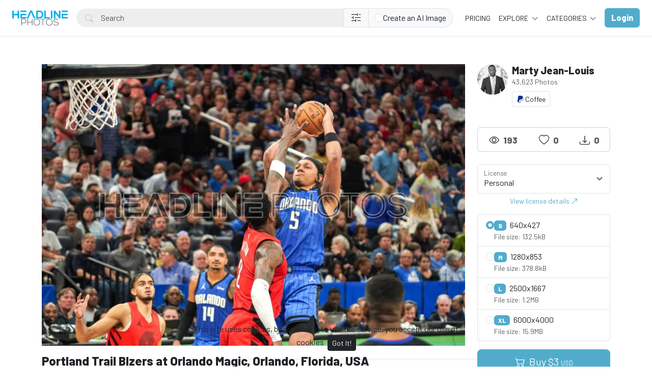

--- FILE ---
content_type: text/html; charset=UTF-8
request_url: https://headlinephotos.com/photo/33630/portland-trail-blzers-at-orlando-magic-orlando-florida-usa
body_size: 13800
content:
<!doctype html>
<html lang="en" data-bs-theme="light" id="theme-asset">
  <head>
    <meta charset="utf-8">
    <meta name="viewport" content="width=device-width, initial-scale=1, shrink-to-fit=no">
    <meta name="csrf-token" content="w0vOqmWQqfwTQzvb0npewZ8w9Ktw374VQngWo0K1">
    <meta name="description" content="Portland Trail Blzers at Orlando Magic, Orlando, Florida, USA - Photo #33630 -   Explore our extensive library of free newsworthy stock photos, suitable for personal and commercial use. Our curated collection empowers you to illustrate your stories, articles, blogs, and reports without any financial constraints.">
    <meta name="keywords" content="basketball, best basketball players, kia center, nba, nba 2023-2024 season, national basketball league, orlando magic, professional basketball players, portland trail blazers, pro basketball, pro nba, top nba,images free,stock images,stock free images" />
    <meta name="theme-color" content="#51accc">
    <link rel="shortcut icon" href="https://headlinephotos.com/public/img/favicon-1698533620.png" />

    <title> Portland Trail Blzers at Orlando Magic, Orlando, Florida, USA - Photo #33630 -  Headline Photos - Discover Exceptional Newsworthy Stock Photos: Free and Premium</title>

    <!-- Bootstrap core CSS -->
<link href="https://headlinephotos.com/public/css/core.min.css?v=5.1" rel="stylesheet">
<link href="https://headlinephotos.com/public/css/bootstrap.min.css?v=5.1" rel="stylesheet">
<link href="https://headlinephotos.com/public/css/bootstrap-icons.css?v=5.1" rel="stylesheet">
<link href="https://headlinephotos.com/public/js/fleximages/jquery.flex-images.css" rel="stylesheet">
<link href="https://headlinephotos.com/public/css/styles.css?v=5.1" rel="stylesheet">


<script type="text/javascript">
var URL_BASE = "https://headlinephotos.com";
var lang = 'en';
var _title = 'Portland Trail Blzers at Orlando Magic, Orlando, Florida, USA - Photo #33630 -  Headline Photos - Discover Exceptional Newsworthy Stock Photos: Free and Premium';
var session_status = "off";
var colorStripe = '#000000';
var copiedSuccess = "Link successfully copied";
var error = "Error occurred";
var error_oops = "Oops...";
var resending_code = "Resending code...";
var isProfile = false;
var download = 'Download';
var downloading = 'Downloading...';
var announcement_cookie = "ZDPeamJOU00zD2JHTmiZ6eZcw";
var ok = "Ok";
var darkMode = "Dark mode";
var lightMode = "Light mode";

</script>

<style type="text/css">

  @media screen and (min-width: 768px)
.py-large {
    padding-top: 2 rem!important;
}

.home-cover { background-image: url('https://headlinephotos.com/public/img/header_index-0-1700626150.jpg') }
:root {
  --color-default: #51accc !important;
  --bg-auth: url('https://headlinephotos.com/public/img/%5B%22header_index-0-1700626150.jpg%22%5D');
}
</style>

        
    <meta property="og:type" content="website" />
<meta property="og:image:width" content="850"/>
<meta property="og:image:height" content="567"/>

<meta property="og:site_name" content="Headline Photos"/>
<meta property="og:url" content="https://headlinephotos.com/photo/33630/portland-trail-blzers-at-orlando-magic-orlando-florida-usa"/>
<meta property="og:image" content="https://headlinephotos.com/files/preview/1280x853/11712067158qvwxcdtt5i43tyfeayna5igoe4p8kc162oqvidlxthruhgdqibwbot3mi4oyenr3foqyay7tmi6dgnz9xxtlkotch8j5tl6kbuy9.jpg"/>
<meta property="og:title" content="Portland Trail Blzers at Orlando Magic, Orlando, Florida, USA - Photo #33630"/>
<meta property="og:description" content=""/>

<meta name="twitter:card" content="summary_large_image" />
<meta name="twitter:image" content="https://headlinephotos.com/files/preview/1280x853/11712067158qvwxcdtt5i43tyfeayna5igoe4p8kc162oqvidlxthruhgdqibwbot3mi4oyenr3foqyay7tmi6dgnz9xxtlkotch8j5tl6kbuy9.jpg" />
<meta name="twitter:title" content="Portland Trail Blzers at Orlando Magic, Orlando, Florida, USA - Photo #33630" />
<meta name="twitter:description" content=""/>


      </head>
  <body>
    <div class="overlay" data-bs-toggle="offcanvas" data-bs-target="#offcanvas"></div>
  <div class="popout font-default"></div>

  <div class="wrap-loader">
  <div class="progress-wrapper display-none position-absolute w-100" id="progress">
    <div class="progress progress-container">
      <div class="progress-bar progress-bg" role="progressbar" aria-valuenow="60" aria-valuemin="0" aria-valuemax="100" style="width: 0%;"></div>
    </div>
    <div class="wrap-container">
      <div class="progress-info">
        <div class="progress-percentage">
          <span class="percent">0%</span>
        </div>
      </div>
    </div>

  </div>
  </div>

    <div class="fixed-bottom">
    <div class="d-flex justify-content-center align-items-center">
      <div class="text-center display-none showBanner shadow-sm mb-3 mx-2">
        This site uses cookies, by continuing to use the service, you accept our use of cookies

        <button class="btn btn-sm btn-dark ms-1" id="close-banner">
          Got It!
        </button>
      </div>
    </div>
  </div>


    <main>
            <header class="py-3 shadow-sm fixed-top bg-white" id="header">
        <div class="container-fluid d-grid gap-3 px-4 align-items-center" style="grid-template-columns: 0fr 2fr;">

            <a href="https://headlinephotos.com" class="d-flex align-items-center col-lg-4 link-dark text-decoration-none fw-bold display-6">
              <img src="https://headlinephotos.com/public/img/logo-1698532440.png" class="logoMain d-none d-lg-block" width="110" />
              <img src="https://headlinephotos.com/public/img/logo_light-1698532390.png" class="logoLight d-none d-lg-block" width="110" />
              <img src="https://headlinephotos.com/public/img/favicon-1698533620.png" class="logo d-block d-lg-none" height="32" />
            </a>

          <div class="d-flex align-items-center">
            <div class="w-100 me-3">
                              <form action="https://headlinephotos.com/search" data-search-action="https://headlinephotos.com/search"  method="get" class="w-100 me-3 position-relative search-box main-search d-none d-sm-block">
                  <button type="button" class="close-search-btn d-sm-none" onclick="toggleMobileSearch()"><i class="bi bi-x-lg"></i></button>
                  <div class="input-group search-input-group">
                    <i class="bi bi-search btn-search bar-search"></i>
                    <input type="text" class="form-control rounded-pill ps-5 input-search search-navbar" name="q" value="" autocomplete="off" placeholder="Search" required minlength="3">
                    <div class="input-group-text" style="cursor: pointer" onclick="showSearchFilterDropdown(event)">
                      <svg enable-background="new 0 0 24 24" height="24" viewBox="0 0 24 24" width="24" focusable="false" style="pointer-events: none; display: block; width: 24px; height: 24px;"><path d="M15 17h6v1h-6v-1zm-4 0H3v1h8v2h1v-5h-1v2zm3-9h1V3h-1v2H3v1h11v2zm4-3v1h3V5h-3zM6 14h1V9H6v2H3v1h3v2zm4-2h11v-1H10v1z"></path></svg>
                    </div>
                    <div class="input-group-text gap-1">
                      <input class="form-check-input mt-0" type="checkbox" name="ai_search" value="true" onchange="changeFormToAiSearch(event)"  aria-label="Checkbox for following text input" id="mainSearchAiCheckbox">
                      <label for="mainSearchAiCheckbox" style="cursor: pointer">Create an AI Image</label>
                    </div>
                  </div>
                  <div class="search-filter-dropdown p-4 d-none">
                    <div class="form-floating mb-3">
                      <select class="form-control" name="orientation" placeholder="Orientation">
                        <option value="all" selected>All</option>
                        <option value="square" >Square</option>
                        <option value="portrait" >Portrait</option>
                        <option value="landscape" >Landscape</option>
                      </select>
                      <label>Orientation</label>
                    </div>
                    <div class="form-floating mb-3">
                      <select class="form-control" name="type" placeholder="Type">
                        <option value="all" selected>All</option>
                        <option value="photos" >Photos</option>
                        <option value="vectors" >Vectors</option>
                      </select>
                      <label>Type</label>
                    </div>
                    <div class="form-floating mb-3">
                      <select class="form-control" name="pricing" placeholder="Pricing">
                        <option value="all" selected>All</option>
                        <option value="free" >Free</option>
                        <option value="premium" >Premium</option>
                      </select>
                      <label>Pricing</label>
                    </div>
                  </div>
                </form>
                          </div>

            <!-- Start Nav -->
            <ul class="nav col-12 col-lg-auto me-lg-auto mb-2 justify-content-center mb-md-0 navbar-session">
                              <li><a href="https://headlinephotos.com/pricing" class="nav-link px-2 link-dark">Pricing</a></li>
              

              
              <li class="dropdown">
                <a href="javascript:void(0);" class="nav-link px-2 link-dark dropdown-toggle" id="dropdownExplore" data-bs-toggle="dropdown" aria-expanded="false">
                Explore
              </a>
              <ul class="dropdown-menu dropdown-menu-macos dropdown-menu-lg-end arrow-dm" aria-labelledby="dropdownExplore">
                <li><a class="dropdown-item" href="https://headlinephotos.com/members"><i class="bi bi-people me-2"></i> Members</a></li>
                <li><a class="dropdown-item" href="https://headlinephotos.com/collections"><i class="bi bi-plus-square me-2"></i> Collections</a></li>
                <li><a class="dropdown-item" href="https://headlinephotos.com/explore/vectors"><i class="bi-bezier me-2"></i> Vectors</a></li>
                <li><a class="dropdown-item" href="https://headlinephotos.com/tags"><i class="bi-tags me-2"></i> Tags</a></li>

                                <li><a class="dropdown-item" href="https://headlinephotos.com/photos/premium"><i class="fa fa-crown me-2 text-warning"></i> Premium</a></li>
                
                <li><hr class="dropdown-divider"></li>

                <li><a class="dropdown-item" href="https://headlinephotos.com/featured">Featured</a></li>
                <li><a class="dropdown-item" href="https://headlinephotos.com/popular">Popular</a></li>
                <li><a class="dropdown-item" href="https://headlinephotos.com/free">Free</a></li>
                <li><a class="dropdown-item" href="https://headlinephotos.com/latest">Latest</a></li>
                                <li><a class="dropdown-item" href="https://headlinephotos.com/most/commented">Most Commented</a></li>
                              <li><a class="dropdown-item" href="https://headlinephotos.com/most/viewed">Most Viewed</a></li>
                <li><a class="dropdown-item" href="https://headlinephotos.com/most/downloads">Most Downloads</a></li>
              </ul>
              </li>

              <li class="dropdown">
                <a href="javascript:void(0);" class="nav-link px-2 link-dark dropdown-toggle" id="dropdownExplore" data-bs-toggle="dropdown" aria-expanded="false">
                  Categories
                </a>
                <ul class="dropdown-menu dropdown-menu-macos dropdown-menu-lg-end arrow-dm" aria-labelledby="dropdownCategories">

                                  <li>
                  <a class="dropdown-item" href="https://headlinephotos.com/category/animals-birds">
                  Animals &amp; Birds
                    </a>
                  </li>
                                    <li>
                  <a class="dropdown-item" href="https://headlinephotos.com/category/architecture">
                  Architecture
                    </a>
                  </li>
                                    <li>
                  <a class="dropdown-item" href="https://headlinephotos.com/category/backgrounds">
                  Backgrounds / Textures
                    </a>
                  </li>
                                    <li>
                  <a class="dropdown-item" href="https://headlinephotos.com/category/business">
                  Business / Finance
                    </a>
                  </li>
                                    <li>
                  <a class="dropdown-item" href="https://headlinephotos.com/category/computer">
                  Computer / Communication
                    </a>
                  </li>
                  
                                    <li>
                    <a class="dropdown-item arrow" href="https://headlinephotos.com/categories">
                      <strong>View all</strong>
                      </a>
                    </li>
                                    </ul>
              </li>

              
            </ul><!-- End Nav -->

                                  <a class="btn btn-custom ms-2 animate-up-2 d-none d-lg-block" href="https://headlinephotos.com/login">
                  <strong>Login</strong>
                  </a>
                

                                      <!-- Open mobile search -->
              <button type="button" class="bg-transparent d-sm-none" style="cursor: pointer;" onclick="toggleMobileSearch()"><i class="bi bi-search"></i></button>
                        <a class="ms-3 toggle-menu d-block d-lg-none text-dark fs-3" data-bs-toggle="offcanvas" data-bs-target="#offcanvas" href="#">
            <i class="bi-list"></i>
            </a>

          </div><!-- d-flex -->
        </div><!-- container-fluid -->
      </header>

    <div class="offcanvas offcanvas-end w-75" tabindex="-1" id="offcanvas" data-bs-keyboard="false" data-bs-backdrop="false">
    <div class="offcanvas-header">
        <span class="offcanvas-title" id="offcanvas"></span>
        <button type="button" class="btn-close text-reset close-menu-mobile" data-bs-dismiss="offcanvas" aria-label="Close"></button>
    </div>
    <div class="offcanvas-body px-0">
        <ul class="nav nav-pills flex-column mb-sm-auto mb-0 align-items-start" id="menu">

                      <li>
              <a href="https://headlinephotos.com/pricing" class="nav-link link-dark text-truncate">
              Pricing
            </a>
          </li>
          
          
            <li>
                <a href="#explore" data-bs-toggle="collapse" class="nav-link text-truncate link-dark dropdown-toggle">
                    Explore
                  </a>
            </li>

            <div class="collapse ps-3" id="explore">

              <li><a class="nav-link text-truncate text-muted" href="https://headlinephotos.com/members"><i class="bi bi-people me-2"></i> Members</a></li>
              <li><a class="nav-link text-truncate text-muted" href="https://headlinephotos.com/collections"><i class="bi bi-plus-square me-2"></i> Collections</a></li>
              <li><a class="nav-link text-truncate text-muted" href="https://headlinephotos.com/explore/vectors"><i class="bi-bezier me-2"></i> Vectors</a></li>
              <li><a class="nav-link text-truncate text-muted" href="https://headlinephotos.com/tags"><i class="bi-tags me-2"></i> Tags</a></li>

                            <li><a class="nav-link text-truncate text-muted" href="https://headlinephotos.com/photos/premium"><i class="fa fa-crown me-2 text-warning"></i> Premium</a></li>
              
              <li><a class="nav-link text-truncate text-muted" href="https://headlinephotos.com/featured">Featured</a></li>
              <li><a class="nav-link text-truncate text-muted" href="https://headlinephotos.com/popular">Popular</a></li>
              <li><a class="nav-link text-truncate text-muted" href="https://headlinephotos.com/latest">Latest</a></li>
                            <li><a class="nav-link text-truncate text-muted" href="https://headlinephotos.com/most/commented">Most Commented</a></li>
                          <li><a class="nav-link text-truncate text-muted" href="https://headlinephotos.com/most/viewed">Most Viewed</a></li>
              <li><a class="nav-link text-truncate text-muted" href="https://headlinephotos.com/most/downloads">Most Downloads</a></li>
            </div>

            <li>
                <a href="#categories" data-bs-toggle="collapse" class="nav-link text-truncate link-dark dropdown-toggle">
                    Categories
                  </a>
            </li>

            <div class="collapse ps-3" id="categories">
                              <li>
                <a class="nav-link text-truncate text-muted" href="https://headlinephotos.com/category/animals-birds">
                Animals &amp; Birds
                  </a>
                </li>
                                <li>
                <a class="nav-link text-truncate text-muted" href="https://headlinephotos.com/category/architecture">
                Architecture
                  </a>
                </li>
                                <li>
                <a class="nav-link text-truncate text-muted" href="https://headlinephotos.com/category/backgrounds">
                Backgrounds / Textures
                  </a>
                </li>
                                <li>
                <a class="nav-link text-truncate text-muted" href="https://headlinephotos.com/category/business">
                Business / Finance
                  </a>
                </li>
                                <li>
                <a class="nav-link text-truncate text-muted" href="https://headlinephotos.com/category/computer">
                Computer / Communication
                  </a>
                </li>
                
                                <li>
                  <a class="nav-link text-truncate text-muted arrow" href="https://headlinephotos.com/categories">
                    <strong>View all</strong>
                    </a>
                  </li>
                              </div>

                      <li class="p-3 w-100">
              <a href="https://headlinephotos.com/login" class="btn btn-custom d-block w-100 animate-up-2" title="Login">
                <strong>Login</strong>
              </a>
            </li>
                  </ul>
    </div>
</div>


<!-- Modal -->
<div class="modal" id="uploadTypeModal">
  <div class="modal-dialog modal-dialog-centered">
    <div class="modal-content">
      <div class="modal-header">
        <h1 class="modal-title fs-5 text-center">Select Upload Type</h1>
        <button type="button" class="btn-close" data-bs-dismiss="modal" aria-label="Close"></button>
      </div>
      <div class="modal-body">
        <a href="https://headlinephotos.com/upload" class="btn btn-custom animate-up-2 d-none d-lg-block mb-2" title="Single Upload">
          <strong><i class="bi-cloud-arrow-up-fill me-1"></i> Single Upload</strong>
        </a>
        <a href="https://headlinephotos.com/bulk-upload" class="btn btn-custom animate-up-2 d-none d-lg-block mb-2" title="Bulk Upload">
          <strong><i class="bi-cloud-arrow-up-fill me-1"></i> Bulk Upload</strong>
        </a>
        
              </div>
      
    </div>
  </div>
</div>    
        


<section class="section section-sm">
  <div class="container-custom container pt-5">
    <div class="row">
  <!-- Col MD -->
  <div class="col-md-9">

  	
  
	<div class="text-center mb-3">
    <div style="margin: 0 auto; background: url('https://headlinephotos.com/public/img/pixel.gif') repeat center center; max-width:850px; max-height: 567px">

          <a href="https://headlinephotos.com/files/preview/1280x853/11712067158qvwxcdtt5i43tyfeayna5igoe4p8kc162oqvidlxthruhgdqibwbot3mi4oyenr3foqyay7tmi6dgnz9xxtlkotch8j5tl6kbuy9.jpg" class="glightbox" style="cursor: zoom-in;">
      <img class="img-fluid lazyload" style="display: inline-block; width: 850px" src="https://headlinephotos.s3.us-central-1.wasabisys.com/uploads/thumbnail/dsc05784-11712067158w5zywlcmgs.jpg" data-src="https://headlinephotos.com/files/preview/1280x853/11712067158qvwxcdtt5i43tyfeayna5igoe4p8kc162oqvidlxthruhgdqibwbot3mi4oyenr3foqyay7tmi6dgnz9xxtlkotch8j5tl6kbuy9.jpg?type=sale" />
      </a>

    
    </div>
	</div>

	<h1 class="text-break item-title pb-3">
	 Portland Trail Blzers at Orlando Magic, Orlando, Florida, USA
	</h1>
  <p class="description none-overflow">
  	Orlando, Florida, USA, April 1, 2024, Orlando Magic player Paolo Banchero #5 attempt to score in the second half at the Kia Center.  (Photo Credit:  Marty Jean-Louis)
  </p>
    
<!-- Start Block -->
<div class="d-block mb-4">
	<h5 class="fw-light">Tags</h5>

  
	   	   <a href="https://headlinephotos.com/tags/basketball" class="btn btn-sm bg-white border e-none btn-category mb-2">
	   	basketball
	   </a>
	   	   <a href="https://headlinephotos.com/tags/best_basketball_players" class="btn btn-sm bg-white border e-none btn-category mb-2">
	   	 best basketball players
	   </a>
	   	   <a href="https://headlinephotos.com/tags/kia_center" class="btn btn-sm bg-white border e-none btn-category mb-2">
	   	 kia center
	   </a>
	   	   <a href="https://headlinephotos.com/tags/nba" class="btn btn-sm bg-white border e-none btn-category mb-2">
	   	 nba
	   </a>
	   	   <a href="https://headlinephotos.com/tags/nba_2023-2024_season" class="btn btn-sm bg-white border e-none btn-category mb-2">
	   	 nba 2023-2024 season
	   </a>
	   	   <a href="https://headlinephotos.com/tags/national_basketball_league" class="btn btn-sm bg-white border e-none btn-category mb-2">
	   	 national basketball league
	   </a>
	   	   <a href="https://headlinephotos.com/tags/orlando_magic" class="btn btn-sm bg-white border e-none btn-category mb-2">
	   	 orlando magic
	   </a>
	   	   <a href="https://headlinephotos.com/tags/professional_basketball_players" class="btn btn-sm bg-white border e-none btn-category mb-2">
	   	 professional basketball players
	   </a>
	   	   <a href="https://headlinephotos.com/tags/portland_trail_blazers" class="btn btn-sm bg-white border e-none btn-category mb-2">
	   	 portland trail blazers
	   </a>
	   	   <a href="https://headlinephotos.com/tags/pro_basketball" class="btn btn-sm bg-white border e-none btn-category mb-2">
	   	 pro basketball
	   </a>
	   	   <a href="https://headlinephotos.com/tags/pro_nba" class="btn btn-sm bg-white border e-none btn-category mb-2">
	   	 pro nba
	   </a>
	   	   <a href="https://headlinephotos.com/tags/top_nba" class="btn btn-sm bg-white border e-none btn-category mb-2">
	   	 top nba
	   </a>
	   </div><!-- End Block -->

<!-- Start Block -->
<div class="d-block mb-4">
	<h5 class="fw-light">Similar Photos</h5>
	<div id="imagesFlex" class="flex-images d-block margin-bottom-40">
		<div id="imagesFlex12" class="flex-images d-block">
	
		

<a class="item hovercard" data-w="480" data-h="720" href="https://headlinephotos.com/photo/22938/dallas-mavericks-at-orlando-magic-orlando-florida-usa" style="background-color: #3256A2;">
			<small class="premium-crown">
			<i class="fa fa-crown text-warning" title="Premium"></i>
		</small>
	
		<!-- hover-content -->
		<span class="hover-content">
			<span class="text-truncate title-hover-content" title="Dallas Mavericks at Orlando Magic, Orlando, Florida, USA">
								</span>

			<div class="sub-hover d-flex align-items-center">
				<div class="flex-shrink-0">
				  <img src="https://headlinephotos.s3.us-central-1.wasabisys.com/avatar/admin-11699565435rubokwmwks.jpg"class="rounded-circle avatarUser" style="width: 32px; height: 32px;">
				</div>
				<div class="flex-grow-1 ms-3 text-truncate">
					<span class="d-block w-100 text-truncate">Dallas Mavericks at Orlando Magic, Orlando, Florida, USA</span>
					<span class="me-2 d-block w-100 text-truncate">by Marty Jean-Louis</span>
				</div>

			  </div>

		</span><!-- hover-content -->
            			<img class="previewImage d-none" sizes="580px" srcset="https://headlinephotos.com/files/preview/960x1440/11699552358wo5ybq6vp8poiskwanenzxpjuhc6ppolzrjfb2gv0ygabfriexb8ssdzlxdrxxp7teykblferfg5pur0x0asvxi9jyb4gyjuojmn.jpg?size=small&type=sale 280w, https://headlinephotos.com/files/preview/960x1440/11699552358wo5ybq6vp8poiskwanenzxpjuhc6ppolzrjfb2gv0ygabfriexb8ssdzlxdrxxp7teykblferfg5pur0x0asvxi9jyb4gyjuojmn.jpg?size=medium&type=sale 480w" src="https://headlinephotos.com/files/preview/960x1440/11699552358wo5ybq6vp8poiskwanenzxpjuhc6ppolzrjfb2gv0ygabfriexb8ssdzlxdrxxp7teykblferfg5pur0x0asvxi9jyb4gyjuojmn.jpg" />
					</a>
		
		

<a class="item hovercard" data-w="850" data-h="567" href="https://headlinephotos.com/photo/22958/charlotte-hornets-at-orlando-magic-orlando-florida-usa" style="background-color: #8F5C2D;">
			<small class="premium-crown">
			<i class="fa fa-crown text-warning" title="Premium"></i>
		</small>
	
		<!-- hover-content -->
		<span class="hover-content">
			<span class="text-truncate title-hover-content" title="Charlotte Hornets at Orlando Magic, Orlando, Florida, USA">
								</span>

			<div class="sub-hover d-flex align-items-center">
				<div class="flex-shrink-0">
				  <img src="https://headlinephotos.s3.us-central-1.wasabisys.com/avatar/admin-11699565435rubokwmwks.jpg"class="rounded-circle avatarUser" style="width: 32px; height: 32px;">
				</div>
				<div class="flex-grow-1 ms-3 text-truncate">
					<span class="d-block w-100 text-truncate">Charlotte Hornets at Orlando Magic, Orlando, Florida, USA</span>
					<span class="me-2 d-block w-100 text-truncate">by Marty Jean-Louis</span>
				</div>

			  </div>

		</span><!-- hover-content -->
            			<img class="previewImage d-none" sizes="580px" srcset="https://headlinephotos.com/files/preview/1280x853/11699553057cqnkdxlxxtjnfz3nqkcj8q7xdvzepirl38x6slmazoxdkrfgfmrbgejuhk8pbkfelhx87u8jtvvu7psvhypeetdgqtsqawlm0irp.jpg?size=small&type=sale 280w, https://headlinephotos.com/files/preview/1280x853/11699553057cqnkdxlxxtjnfz3nqkcj8q7xdvzepirl38x6slmazoxdkrfgfmrbgejuhk8pbkfelhx87u8jtvvu7psvhypeetdgqtsqawlm0irp.jpg?size=medium&type=sale 480w" src="https://headlinephotos.com/files/preview/1280x853/11699553057cqnkdxlxxtjnfz3nqkcj8q7xdvzepirl38x6slmazoxdkrfgfmrbgejuhk8pbkfelhx87u8jtvvu7psvhypeetdgqtsqawlm0irp.jpg" />
					</a>
		
		

<a class="item hovercard" data-w="850" data-h="567" href="https://headlinephotos.com/photo/53134/denver-nuggets-at-orlando-magic-orlando-florida-usa" style="background-color: #011D70;">
			<small class="premium-crown">
			<i class="fa fa-crown text-warning" title="Premium"></i>
		</small>
	
		<!-- hover-content -->
		<span class="hover-content">
			<span class="text-truncate title-hover-content" title="Denver Nuggets at Orlando Magic, Orlando, Florida, USA">
								</span>

			<div class="sub-hover d-flex align-items-center">
				<div class="flex-shrink-0">
				  <img src="https://headlinephotos.s3.us-central-1.wasabisys.com/avatar/admin-11699565435rubokwmwks.jpg"class="rounded-circle avatarUser" style="width: 32px; height: 32px;">
				</div>
				<div class="flex-grow-1 ms-3 text-truncate">
					<span class="d-block w-100 text-truncate">Denver Nuggets at Orlando Magic, Orlando, Florida, USA</span>
					<span class="me-2 d-block w-100 text-truncate">by Marty Jean-Louis</span>
				</div>

			  </div>

		</span><!-- hover-content -->
            			<img class="previewImage d-none" sizes="580px" srcset="https://headlinephotos.com/files/preview/1280x853/11766884030xb1mqgmh0ydbhtd7pvvgdqkjqh6wmp07yxzduj4o8yj3rnlv8coemvunslfp1zi2lfwexptrb9ceovatk9vucjmyery5xp4kxfak.jpg?size=small&type=sale 280w, https://headlinephotos.com/files/preview/1280x853/11766884030xb1mqgmh0ydbhtd7pvvgdqkjqh6wmp07yxzduj4o8yj3rnlv8coemvunslfp1zi2lfwexptrb9ceovatk9vucjmyery5xp4kxfak.jpg?size=medium&type=sale 480w" src="https://headlinephotos.com/files/preview/1280x853/11766884030xb1mqgmh0ydbhtd7pvvgdqkjqh6wmp07yxzduj4o8yj3rnlv8coemvunslfp1zi2lfwexptrb9ceovatk9vucjmyery5xp4kxfak.jpg" />
					</a>
		
		

<a class="item hovercard" data-w="480" data-h="720" href="https://headlinephotos.com/photo/26782/charlotte-hornets-at-orlando-magic-orlando-florida-usa" style="background-color: #2E60C1;">
			<small class="premium-crown">
			<i class="fa fa-crown text-warning" title="Premium"></i>
		</small>
	
		<!-- hover-content -->
		<span class="hover-content">
			<span class="text-truncate title-hover-content" title="Charlotte Hornets at Orlando Magic, Orlando, Florida, USA">
								</span>

			<div class="sub-hover d-flex align-items-center">
				<div class="flex-shrink-0">
				  <img src="https://headlinephotos.s3.us-central-1.wasabisys.com/avatar/admin-11699565435rubokwmwks.jpg"class="rounded-circle avatarUser" style="width: 32px; height: 32px;">
				</div>
				<div class="flex-grow-1 ms-3 text-truncate">
					<span class="d-block w-100 text-truncate">Charlotte Hornets at Orlando Magic, Orlando, Florida, USA</span>
					<span class="me-2 d-block w-100 text-truncate">by Marty Jean-Louis</span>
				</div>

			  </div>

		</span><!-- hover-content -->
            			<img class="previewImage d-none" sizes="580px" srcset="https://headlinephotos.com/files/preview/960x1440/117010444530rnwswwmqmuln8tmysvknkoagphaq0qsccmix4uxhbjwzlthdlxcnkxmvjgmbedht5srwbjf6vy7p3iodnlkem4pmphkkll9cbje.jpg?size=small&type=sale 280w, https://headlinephotos.com/files/preview/960x1440/117010444530rnwswwmqmuln8tmysvknkoagphaq0qsccmix4uxhbjwzlthdlxcnkxmvjgmbedht5srwbjf6vy7p3iodnlkem4pmphkkll9cbje.jpg?size=medium&type=sale 480w" src="https://headlinephotos.com/files/preview/960x1440/117010444530rnwswwmqmuln8tmysvknkoagphaq0qsccmix4uxhbjwzlthdlxcnkxmvjgmbedht5srwbjf6vy7p3iodnlkem4pmphkkll9cbje.jpg" />
					</a>
		
		

<a class="item hovercard" data-w="850" data-h="567" href="https://headlinephotos.com/photo/43285/washington-wizards-at-orlando-magic-orlando-florida-usa" style="background-color: #01328F;">
			<small class="premium-crown">
			<i class="fa fa-crown text-warning" title="Premium"></i>
		</small>
	
		<!-- hover-content -->
		<span class="hover-content">
			<span class="text-truncate title-hover-content" title="Washington Wizards at Orlando Magic, Orlando, Florida, USA">
								</span>

			<div class="sub-hover d-flex align-items-center">
				<div class="flex-shrink-0">
				  <img src="https://headlinephotos.s3.us-central-1.wasabisys.com/avatar/admin-11699565435rubokwmwks.jpg"class="rounded-circle avatarUser" style="width: 32px; height: 32px;">
				</div>
				<div class="flex-grow-1 ms-3 text-truncate">
					<span class="d-block w-100 text-truncate">Washington Wizards at Orlando Magic, Orlando, Florida, USA</span>
					<span class="me-2 d-block w-100 text-truncate">by Marty Jean-Louis</span>
				</div>

			  </div>

		</span><!-- hover-content -->
            			<img class="previewImage d-none" sizes="580px" srcset="https://headlinephotos.com/files/preview/1280x853/11731344323kdozxuhzjzqqv4irbu0wfwlk1pmqtavevp0vfdodqdnqo7y56daykqaizf9sf21xomkzbkjvg74cvjthazkrnquktfpmcjozql89.jpg?size=small&type=sale 280w, https://headlinephotos.com/files/preview/1280x853/11731344323kdozxuhzjzqqv4irbu0wfwlk1pmqtavevp0vfdodqdnqo7y56daykqaizf9sf21xomkzbkjvg74cvjthazkrnquktfpmcjozql89.jpg?size=medium&type=sale 480w" src="https://headlinephotos.com/files/preview/1280x853/11731344323kdozxuhzjzqqv4irbu0wfwlk1pmqtavevp0vfdodqdnqo7y56daykqaizf9sf21xomkzbkjvg74cvjthazkrnquktfpmcjozql89.jpg" />
					</a>
		
		

<a class="item hovercard" data-w="850" data-h="567" href="https://headlinephotos.com/photo/29281/minnesota-timberwolves-at-orlando-magic-orlando-florida-usa" style="background-color: #2C3B50;">
			<small class="premium-crown">
			<i class="fa fa-crown text-warning" title="Premium"></i>
		</small>
	
		<!-- hover-content -->
		<span class="hover-content">
			<span class="text-truncate title-hover-content" title="Minnesota Timberwolves at Orlando Magic, Orlando, Florida, USA">
								</span>

			<div class="sub-hover d-flex align-items-center">
				<div class="flex-shrink-0">
				  <img src="https://headlinephotos.s3.us-central-1.wasabisys.com/avatar/admin-11699565435rubokwmwks.jpg"class="rounded-circle avatarUser" style="width: 32px; height: 32px;">
				</div>
				<div class="flex-grow-1 ms-3 text-truncate">
					<span class="d-block w-100 text-truncate">Minnesota Timberwolves at Orlando Magic, Orlando, Florida, USA</span>
					<span class="me-2 d-block w-100 text-truncate">by Marty Jean-Louis</span>
				</div>

			  </div>

		</span><!-- hover-content -->
            			<img class="previewImage d-none" sizes="580px" srcset="https://headlinephotos.com/files/preview/1280x853/11704850408ew9ebi2q49oskxp0aoulgijluowtfqekydqwve63f80hlthvrq2v0qvowtlcph2ehjz7uvdckfpfmixhzpajisamgsquvvw4sitg.jpg?size=small&type=sale 280w, https://headlinephotos.com/files/preview/1280x853/11704850408ew9ebi2q49oskxp0aoulgijluowtfqekydqwve63f80hlthvrq2v0qvowtlcph2ehjz7uvdckfpfmixhzpajisamgsquvvw4sitg.jpg?size=medium&type=sale 480w" src="https://headlinephotos.com/files/preview/1280x853/11704850408ew9ebi2q49oskxp0aoulgijluowtfqekydqwve63f80hlthvrq2v0qvowtlcph2ehjz7uvdckfpfmixhzpajisamgsquvvw4sitg.jpg" />
					</a>
		
		

<a class="item hovercard" data-w="850" data-h="567" href="https://headlinephotos.com/photo/34732/milwaukee-bucks-at-orlando-magic-orlando-florida-usa" style="background-color: #0039A4;">
			<small class="premium-crown">
			<i class="fa fa-crown text-warning" title="Premium"></i>
		</small>
	
		<!-- hover-content -->
		<span class="hover-content">
			<span class="text-truncate title-hover-content" title="Milwaukee Bucks at Orlando Magic, Orlando, Florida, USA">
								</span>

			<div class="sub-hover d-flex align-items-center">
				<div class="flex-shrink-0">
				  <img src="https://headlinephotos.s3.us-central-1.wasabisys.com/avatar/admin-11699565435rubokwmwks.jpg"class="rounded-circle avatarUser" style="width: 32px; height: 32px;">
				</div>
				<div class="flex-grow-1 ms-3 text-truncate">
					<span class="d-block w-100 text-truncate">Milwaukee Bucks at Orlando Magic, Orlando, Florida, USA</span>
					<span class="me-2 d-block w-100 text-truncate">by Marty Jean-Louis</span>
				</div>

			  </div>

		</span><!-- hover-content -->
            			<img class="previewImage d-none" sizes="580px" srcset="https://headlinephotos.com/files/preview/1280x853/117131208470ktw49mmrpuaqbb0atry0a1myvgguouoeiwc4tphe6zpdcoixvme6hp6jmx5ptqbilp5tl7iurmqwlbfejbujzs5mlgijyuxcc9y.jpg?size=small&type=sale 280w, https://headlinephotos.com/files/preview/1280x853/117131208470ktw49mmrpuaqbb0atry0a1myvgguouoeiwc4tphe6zpdcoixvme6hp6jmx5ptqbilp5tl7iurmqwlbfejbujzs5mlgijyuxcc9y.jpg?size=medium&type=sale 480w" src="https://headlinephotos.com/files/preview/1280x853/117131208470ktw49mmrpuaqbb0atry0a1myvgguouoeiwc4tphe6zpdcoixvme6hp6jmx5ptqbilp5tl7iurmqwlbfejbujzs5mlgijyuxcc9y.jpg" />
					</a>
		
		

<a class="item hovercard" data-w="850" data-h="567" href="https://headlinephotos.com/photo/50997/new-orleans-pelicans-at-orlando-magic-orlando-florida-usa" style="background-color: #111C3C;">
			<small class="premium-crown">
			<i class="fa fa-crown text-warning" title="Premium"></i>
		</small>
	
		<!-- hover-content -->
		<span class="hover-content">
			<span class="text-truncate title-hover-content" title="New Orleans Pelicans at Orlando Magic, Orlando, Florida, USA">
								</span>

			<div class="sub-hover d-flex align-items-center">
				<div class="flex-shrink-0">
				  <img src="https://headlinephotos.s3.us-central-1.wasabisys.com/avatar/admin-11699565435rubokwmwks.jpg"class="rounded-circle avatarUser" style="width: 32px; height: 32px;">
				</div>
				<div class="flex-grow-1 ms-3 text-truncate">
					<span class="d-block w-100 text-truncate">New Orleans Pelicans at Orlando Magic, Orlando, Florida, USA</span>
					<span class="me-2 d-block w-100 text-truncate">by Marty Jean-Louis</span>
				</div>

			  </div>

		</span><!-- hover-content -->
            			<img class="previewImage d-none" sizes="580px" srcset="https://headlinephotos.com/files/preview/1280x853/11760725308uzheeqjkpmlgojzvegrolbtak1sxbfu0qmxne37c3zdfv9obqykzppvirrnriislmqqy5j1seoiqjc5uyfyhy0yle85zsf6tc6ln.jpg?size=small&type=sale 280w, https://headlinephotos.com/files/preview/1280x853/11760725308uzheeqjkpmlgojzvegrolbtak1sxbfu0qmxne37c3zdfv9obqykzppvirrnriislmqqy5j1seoiqjc5uyfyhy0yle85zsf6tc6ln.jpg?size=medium&type=sale 480w" src="https://headlinephotos.com/files/preview/1280x853/11760725308uzheeqjkpmlgojzvegrolbtak1sxbfu0qmxne37c3zdfv9obqykzppvirrnriislmqqy5j1seoiqjc5uyfyhy0yle85zsf6tc6ln.jpg" />
					</a>
		
		

<a class="item hovercard" data-w="850" data-h="567" href="https://headlinephotos.com/photo/2944/phoenix-suns-at-orlando-magic-orlando-florida-usa" style="background-color: #FF9700;">
			<small class="premium-crown">
			<i class="fa fa-crown text-warning" title="Premium"></i>
		</small>
	
		<!-- hover-content -->
		<span class="hover-content">
			<span class="text-truncate title-hover-content" title="Phoenix Suns at Orlando Magic, Orlando, Florida, USA">
								</span>

			<div class="sub-hover d-flex align-items-center">
				<div class="flex-shrink-0">
				  <img src="https://headlinephotos.s3.us-central-1.wasabisys.com/avatar/admin-11699565435rubokwmwks.jpg"class="rounded-circle avatarUser" style="width: 32px; height: 32px;">
				</div>
				<div class="flex-grow-1 ms-3 text-truncate">
					<span class="d-block w-100 text-truncate">Phoenix Suns at Orlando Magic, Orlando, Florida, USA</span>
					<span class="me-2 d-block w-100 text-truncate">by Marty Jean-Louis</span>
				</div>

			  </div>

		</span><!-- hover-content -->
            			<img class="previewImage d-none" sizes="580px" srcset="https://headlinephotos.com/files/preview/1280x853/11698614847z1ifl6pwbv7fcwxtd7byuodjfpmgtzak9lfvrz3e7y46glx4y8lxhigxutucmnk5mzunsgbufiy3ga5jkwdth7v4qrc5xxqxptql.jpg?size=small&type=sale 280w, https://headlinephotos.com/files/preview/1280x853/11698614847z1ifl6pwbv7fcwxtd7byuodjfpmgtzak9lfvrz3e7y46glx4y8lxhigxutucmnk5mzunsgbufiy3ga5jkwdth7v4qrc5xxqxptql.jpg?size=medium&type=sale 480w" src="https://headlinephotos.com/files/preview/1280x853/11698614847z1ifl6pwbv7fcwxtd7byuodjfpmgtzak9lfvrz3e7y46glx4y8lxhigxutucmnk5mzunsgbufiy3ga5jkwdth7v4qrc5xxqxptql.jpg" />
					</a>
		
		

<a class="item hovercard" data-w="850" data-h="567" href="https://headlinephotos.com/photo/44159/philadelphia-76ers-at-orlando-magic-orlando-florida-usa" style="background-color: #213969;">
			<small class="premium-crown">
			<i class="fa fa-crown text-warning" title="Premium"></i>
		</small>
	
		<!-- hover-content -->
		<span class="hover-content">
			<span class="text-truncate title-hover-content" title="Philadelphia 76ers at Orlando Magic, Orlando, Florida, USA">
								</span>

			<div class="sub-hover d-flex align-items-center">
				<div class="flex-shrink-0">
				  <img src="https://headlinephotos.s3.us-central-1.wasabisys.com/avatar/admin-11699565435rubokwmwks.jpg"class="rounded-circle avatarUser" style="width: 32px; height: 32px;">
				</div>
				<div class="flex-grow-1 ms-3 text-truncate">
					<span class="d-block w-100 text-truncate">Philadelphia 76ers at Orlando Magic, Orlando, Florida, USA</span>
					<span class="me-2 d-block w-100 text-truncate">by Marty Jean-Louis</span>
				</div>

			  </div>

		</span><!-- hover-content -->
            			<img class="previewImage d-none" sizes="580px" srcset="https://headlinephotos.com/files/preview/1280x853/11731731176bwgljoslu35h4i9qmn5kmhqyfdbrkg0veg22vjmw5bgvsifrr6mywcqbol1o06huioetjpwmafigl08wyenhvlrloltusilncu8n.jpg?size=small&type=sale 280w, https://headlinephotos.com/files/preview/1280x853/11731731176bwgljoslu35h4i9qmn5kmhqyfdbrkg0veg22vjmw5bgvsifrr6mywcqbol1o06huioetjpwmafigl08wyenhvlrloltusilncu8n.jpg?size=medium&type=sale 480w" src="https://headlinephotos.com/files/preview/1280x853/11731731176bwgljoslu35h4i9qmn5kmhqyfdbrkg0veg22vjmw5bgvsifrr6mywcqbol1o06huioetjpwmafigl08wyenhvlrloltusilncu8n.jpg" />
					</a>
			</div><!-- flex-images -->

			</div>
</div><!-- End Block -->


<!-- Start Block -->
<div class="d-block mb-5">

  
	

	<div class="gridComments" id="gridComments">
			</div><!-- gridComments -->

</div><!-- End Block -->

 </div><!-- /COL MD -->

 <div class="col-md-3">

    
<script>
    function updateSwitch(element, id) {
        // Convert the boolean value to "yes" or "no"
        var featuredValue = element.checked ? 'yes' : 'no';

        // Send an AJAX request when the switch is changed
        $.ajax({
            type: "POST",
            url: "https://headlinephotos.com/update/featured", // Replace with your actual route
            data: {
                id: id, // Include the image ID in the data
                featured: featuredValue,
                _token: "w0vOqmWQqfwTQzvb0npewZ8w9Ktw374VQngWo0K1"
            },
            success: function(response) {
                location.reload();
            },
            error: function(error) {
                // Handle the error if needed
                console.error(error);
            }
        });
    }
</script>



 	<!-- Start Panel -->
 	<div class="panel panel-default mb-4">
	  <div class="panel-body">
	    <div class="media none-overflow">
			  <div class="float-start me-2">
			    <a href="https://headlinephotos.com/Marty">
			      <img class="media-object rounded-circle" src="https://headlinephotos.s3.us-central-1.wasabisys.com/avatar/admin-11699565435rubokwmwks.jpg" width="60" height="60" >
			    </a>
			  </div>
			  <div class="media-body">
			  	<a href="https://headlinephotos.com/Marty" class="text-dark">
			    	<h5 class="m-0">Marty Jean-Louis</h5>
			    </a>
			    <small class="d-block text-muted">43,623 Photos</small>

          <p class="mt-2">
			    	
	    			 		    			 	<button type="button" class="btn btn-sm bg-white border e-none btn-category showTooltip" id="btnFormPP" title="Buy Coffee">
	    			 			<i class="bi bi-paypal" style="color: #003087"></i>  Coffee 	    			 		</button>
	    			 					    </p>
			  </div>
			</div>
	  </div>
	</div><!-- End Panel -->


	<!-- Start Panel -->
 	<div class="card mb-4">
	  <div class="card-body p-0">
	  		<ul class="list-stats list-inline">
	    	<li>
	    		<h5 class="d-block text-center m-0"><i class="bi bi-eye me-1"></i> <small class="text-muted">193</small></h5>
	    	</li>

	    	<li>
	    		<h5 class="d-block text-center m-0"><i class="bi bi-heart me-1"></i> <small id="countLikes" class="text-muted">0</small></h5>
	    	</li>

	    	<li>
	    		<h5 class="d-block text-center m-0"><i class="bi bi-download me-1"></i> <small class="text-muted">0</small></h5>
	    	</li>

	    </ul>
	  </div>
	</div><!-- End Panel -->

	
  <!-- btn-group -->
	<div class="d-block mb-3">
    
    <form action="https://headlinephotos.com/purchase/stock/[base64]" method="post" id="formBuy">
      <input type="hidden" name="_token" value="w0vOqmWQqfwTQzvb0npewZ8w9Ktw374VQngWo0K1" autocomplete="off">
              <div class="form-floating mb-3">
          <!-- <select name="license" class="form-select" id="license">
            <option value="regular">Personal</option>
            <option value="extended">Editorial</option>
          </select> -->
          <select name="license" class="form-select" id="license">
                          <option value="Personal">Personal</option>
                          <option value="Editorial (Web)">Editorial (Web)</option>
                          <option value="Editorial (Magazine/Newspaper)">Editorial (Magazine/Newspaper)</option>
                          <option value="Editorial (Broadcast)">Editorial (Broadcast)</option>
                      </select>
          <label for="license">License</label>

                    <small class="text-center d-block mt-1">
            <a href="https://headlinephotos.com/page/license" target="_blank">View license details <i class="bi bi-arrow-up-right"></i></a>
          </small>
        
        </div>
    
    <div class="position-relative mb-3">

      <div class="list-group mx-0">
                        <label class="list-group-item d-flex gap-2 c-pointer itemPrice" data-type="small" data-image="Small photo" data-amount="3">
          <input class="form-check-input flex-shrink-0" type="radio"  checked  name="type" id="radiosmall" value="small">
          <span>
            <span class="badge bg-custom me-1">S</span> 640x427
            <small class="d-block text-muted">File size: 132.5kB</small>
          </span>
        </label>
                        <label class="list-group-item d-flex gap-2 c-pointer itemPrice" data-type="medium" data-image="Medium photo" data-amount="3">
          <input class="form-check-input flex-shrink-0" type="radio"  name="type" id="radiomedium" value="medium">
          <span>
            <span class="badge bg-custom me-1">M</span> 1280x853
            <small class="d-block text-muted">File size: 378.8kB</small>
          </span>
        </label>
                        <label class="list-group-item d-flex gap-2 c-pointer itemPrice" data-type="large" data-image="Large photo" data-amount="3">
          <input class="form-check-input flex-shrink-0" type="radio"  name="type" id="radiolarge" value="large">
          <span>
            <span class="badge bg-custom me-1">L</span> 2500x1667
            <small class="d-block text-muted">File size: 1.2MB</small>
          </span>
        </label>
                        <label class="list-group-item d-flex gap-2 c-pointer itemPrice" data-type="extra-large" data-image="Extra Large photo" data-amount="3">
          <input class="form-check-input flex-shrink-0" type="radio"  name="type" id="radioextra-large" value="extra-large">
          <span>
            <span class="badge bg-custom me-1">XL</span> 6000x4000
            <small class="d-block text-muted">File size: 15.9MB</small>
          </span>
        </label>
        
      </div>
    </div><!-- form-group -->

      <!-- btn-sale -->
  		<button class="btn btn-custom btn-lg d-block w-100" data-type="small" id="downloadBtn"  type="submit" >

            <i class="bi bi-cart2 me-1"></i>
       Buy

       <span id="priceItem">$<span id="itemPrice">3</span> <small class="sm-currency-code">USD</small></span>
     
  		</button>
      <!-- btn-sale -->
    </form>

    
                  <a class="btn btn-success btn-lg d-block w-100 mt-2 arrow" href="https://headlinephotos.com/pricing">
        Subscribe and save
      </a>
         
    
              
	</div><!-- End btn-group -->


			<!-- Start Panel -->
	<div class="card mb-4">
		<div class="card-body d-flex gap-4">
			<h6 class="float-start m-0" style="line-height: inherit; cursor: pointer" data-bs-toggle="modal" data-bs-target="#shareBtnsModal"><i class="bi bi-share me-1"></i> Share</h6>

      <h6 class="float-start m-0" style="line-height: inherit; cursor: pointer" onclick="copyUrlToClipBoard(this)"><i class="bi bi-copy me-1"></i> Copy</h6>

		

      <div class="modal" id="shareBtnsModal" aria-modal="true" role="dialog">
        <div class="modal-dialog modal-dialog-centered">
          <div class="modal-content">
            <div class="modal-header border-0">
              <h1 class="modal-title fs-5 text-center">Share</h1>
              <button type="button" class="btn-close" data-bs-dismiss="modal" aria-label="Close"></button>
            </div>
            <div class="modal-body d-flex justify-content-center pt-0">
              <ul class="d-flex align-items-center justify-content-center gap-3">
                <li class="list-inline-item"><a class="btn-facebook-share" title="Facebook" href="https://www.facebook.com/sharer/sharer.php?u=https://headlinephotos.com/photo/33630/portland-trail-blzers-at-orlando-magic-orlando-florida-usa" target="_blank"><i class="fab fa-facebook"></i></a></li>
                <li class="list-inline-item"><a class="text-dark" title="Twitter" href="https://twitter.com/intent/tweet?url=https://headlinephotos.com/photo/33630/portland-trail-blzers-at-orlando-magic-orlando-florida-usa&text=Portland Trail Blzers at Orlando Magic, Orlando, Florida, USA" data-url="https://headlinephotos.com/photo/33630/portland-trail-blzers-at-orlando-magic-orlando-florida-usa" target="_blank"><i class="bi-twitter-x"></i></a></li>
                <li class="list-inline-item"><a class="btn-pinterest-share" title="Pinterest" href="//www.pinterest.com/pin/create/button/?url=https://headlinephotos.com/photo/33630/portland-trail-blzers-at-orlando-magic-orlando-florida-usa&media=https://headlinephotos.com/files/preview/1280x853/11712067158qvwxcdtt5i43tyfeayna5igoe4p8kc162oqvidlxthruhgdqibwbot3mi4oyenr3foqyay7tmi6dgnz9xxtlkotch8j5tl6kbuy9.jpg&description=Portland Trail Blzers at Orlando Magic, Orlando, Florida, USA" target="_blank"><i class="fab fa-pinterest"></i></a></li>
                <li class="list-inline-item"><a class="btn-whatsapp-share" title="Whatsapp" href="whatsapp://send?text=https://headlinephotos.com/photo/33630/portland-trail-blzers-at-orlando-magic-orlando-florida-usa" target="_blank"><i class="fab fa-whatsapp"></i></a></li>
                <li class="list-inline-item"><a class="btn-linkedin-share" title="Linkedin" href="https://www.linkedin.com/sharing/share-offsite/?url=https://headlinephotos.com/photo/33630/portland-trail-blzers-at-orlando-magic-orlando-florida-usa" target="_blank"><i class="bi bi-linkedin"></i></a></li>
                <li class="list-inline-item"><a class="btn-tumbler-share" title="Tumbler" href="https://tumblr.com/widgets/share/tool?canonicalUrl=https://headlinephotos.com/photo/33630/portland-trail-blzers-at-orlando-magic-orlando-florida-usa" target="_blank">
                  <svg xmlns="http://www.w3.org/2000/svg" width="34" height="34" fill-rule="evenodd" clip-rule="evenodd" image-rendering="optimizeQuality" shape-rendering="geometricPrecision" text-rendering="geometricPrecision" viewBox="0 0 6.827 6.827" id="tumbler"><rect width="6.827" height="6.827" fill="#3949ab" rx="1.456" ry="1.456"></rect><path fill="#f4f4f4" d="M3.626 2.283v-.87h-.561c-.159.398-.188.913-.785.87v.701h.412c.007.987.007 1.495.007 1.521 0 .428.266.744.676.844.16.044.334.064.509.064.225-.007.444-.045.663-.116v-.825c-.128.04-.245.072-.348.103a.486.486 0 0 1-.503-.109c-.068-.104-.07-.265-.07-.386V2.984h.895v-.7h-.895z"></path></svg>
                </a></li>
              </ul>
            </div>
            
          </div>
        </div>
      </div>
		</div>
	</div><!-- End card -->
	
		<!-- Start Panel -->
	<div class="card mb-4">
		<div class="card-body">
			<h6><i class="bi bi-camera me-1"></i> Exif Data</h6>

						<small class="d-block text-muted">Photo taken with</small>
			<small class="d-block text-muted"><a href="https://headlinephotos.com/cameras/ILCE-9">ILCE-9</a></small>
			
			<small class="d-block text-muted wordSpacing">2300/10 f/5.6 1/640 ISO 5000</small>

      
		</div>
	</div><!-- End card -->
	
	
	
	<!-- Start Panel -->
	<div class="card mb-4">
		<div class="card-body">
			<h6><i class="bi bi-droplet me-1"></i> Color Palette</h6>

					   	<a title="#013FAE" href="https://headlinephotos.com/colors/013FAE" class="colorPalette showTooltip" style="background-color: #013FAE;"></a>
		   			   	<a title="#FB241F" href="https://headlinephotos.com/colors/FB241F" class="colorPalette showTooltip" style="background-color: #FB241F;"></a>
		   			   	<a title="#4578ED" href="https://headlinephotos.com/colors/4578ED" class="colorPalette showTooltip" style="background-color: #4578ED;"></a>
		   			   	<a title="#65BA55" href="https://headlinephotos.com/colors/65BA55" class="colorPalette showTooltip" style="background-color: #65BA55;"></a>
		   			   	<a title="#9E0710" href="https://headlinephotos.com/colors/9E0710" class="colorPalette showTooltip" style="background-color: #9E0710;"></a>
		   			</div>
	</div><!-- End card -->
	
<ul class="list-group">
       <li class="list-group-item"><i class="bi bi-info-circle me-1"></i> <strong>Details</strong></li>

    <li class="list-group-item">Photo <small class="float-end text-muted">#33630</small></li>
    <li class="list-group-item">Published on <small class="float-end text-muted">Apr 02, 2024</small></li>
	  <li class="list-group-item">Photo type <small class="float-end text-muted">JPG </small></li>
	  <li class="list-group-item">Resolution <small class="float-end text-muted">2500x1667</small></li>
          <li class="list-group-item">Category
        <small class="float-end text-muted">
        <a href="https://headlinephotos.com/category/sports" class="text-decoration-underline" title="Sports">
          Sports
        </a>
        </small>
      </li>
            <li class="list-group-item">Subcategory
      <small class="float-end text-muted">
      <a href="https://headlinephotos.com/category/sports/basketball" class="text-decoration-underline" title="Basketball">
        Basketball
      </a>
      </small>
    </li>
    	  <li href="#" class="list-group-item">File size <small class="float-end text-muted">1.2MB</small></li>
	</ul>




		<div class="margin-top-20">
	   
	</div>
	
 </div><!-- /COL MD -->
</div><!-- row -->
 </div><!-- container wrap-ui -->

  <form id="form_pp" name="_xclick" action="https://www.paypal.com/cgi-bin/webscr" method="post"  style="display:none">
    <input type="hidden" name="cmd" value="_donations">
    <input type="hidden" name="return" value="https://headlinephotos.com/photo/33630">
    <input type="hidden" name="cancel_return"   value="https://headlinephotos.com/photo/33630">
    <input type="hidden" name="currency_code" value="USD">
    <input type="hidden" name="item_name" value="Support to @Marty - Headline Photos" >
    <input type="hidden" name="business" value="marty78@gmail.com">
    <input type="submit">
</form>


</section>

          <div class="py-5 py-footer-large bg-dark-2 text-light">
  <footer class="container">
     <div class="row">
        <div class="col-md-3">
           <a href="https://headlinephotos.com">
           <img src="https://headlinephotos.com/public/img/logo_light-1698532390.png" width="150">
           </a>
                      <span class="w-100 d-block mb-2">Keep connect with us! Follow us on any of these platforms</span>
                      <ul class="list-inline list-social">
                            <li class="list-inline-item"><a href="https://www.twitter.com/" target="_blank" class="ico-social"><i class="bi-twitter-x"></i></a></li>
                                          <li class="list-inline-item"><a href="https://www.facebook.com/" target="_blank" class="ico-social"><i class="fab fa-facebook"></i></a></li>
                                          <li class="list-inline-item"><a href="https://www.instagram.com/" target="_blank" class="ico-social"><i class="fab fa-instagram"></i></a></li>
                                          <li class="list-inline-item"><a href="https://www.linkedin.com/" target="_blank" class="ico-social"><i class="fab fa-linkedin"></i></a></li>
                                          <li class="list-inline-item"><a href="https://www.youtube.com/" target="_blank" class="ico-social"><i class="fab fa-youtube"></i></a></li>
                                          <li class="list-inline-item"><a href="https://www.pinterest.com/" target="_blank" class="ico-social"><i class="fab fa-pinterest"></i></a></li>
                         </ul>
           <li>
              <div id="installContainer" class="display-none">
                 <button class="btn btn-custom w-100 rounded-pill mb-4" id="butInstall" type="button">
                 <i class="bi-phone mr-1"></i> Install Web App
                 </button>
              </div>
           </li>
        </div>
        <div class="col-md-3">
           <h6 class="text-uppercase">About</h6>
           <ul class="list-unstyled">
                            <li><a class="text-white text-decoration-none" href="https://headlinephotos.com/page/terms">Terms</a></li>
                            <li><a class="text-white text-decoration-none" href="https://headlinephotos.com/page/privacy">Privacy</a></li>
                            <li><a class="text-white text-decoration-none" href="https://headlinephotos.com/page/about">About</a></li>
                            <li><a class="text-white text-decoration-none" href="https://headlinephotos.com/page/help">Help</a></li>
                                          <li><a class="text-white text-decoration-none" href="https://headlinephotos.com/contact">Contact us</a></li>
              </li>
           </ul>
        </div>
        <div class="col-md-3">
           <h6 class="text-uppercase">Categories</h6>
           <ul class="list-unstyled">
                            <li>
                 <a class="text-white text-decoration-none" href="https://headlinephotos.com/category/animals-birds">
                 Animals &amp; Birds
                 </a>
              </li>
                            <li>
                 <a class="text-white text-decoration-none" href="https://headlinephotos.com/category/architecture">
                 Architecture
                 </a>
              </li>
                            <li>
                 <a class="text-white text-decoration-none" href="https://headlinephotos.com/category/backgrounds">
                 Backgrounds / Textures
                 </a>
              </li>
                            <li>
                 <a class="text-white text-decoration-none" href="https://headlinephotos.com/category/business">
                 Business / Finance
                 </a>
              </li>
                            <li>
                 <a class="text-white text-decoration-none" href="https://headlinephotos.com/category/computer">
                 Computer / Communication
                 </a>
              </li>
                                          <li><a class="text-white text-decoration-none arrow" href="https://headlinephotos.com/categories">View all</a></li>
                         </ul>
        </div>
        <div class="col-md-3">
           <h6 class="text-uppercase">Links</h6>
           <ul class="list-unstyled">
                            <li>
                 <a class="text-white text-decoration-none" href="https://headlinephotos.com/photos/premium">Premium</a>
              </li>
                            <li>
                 <a class="text-white text-decoration-none" href="https://headlinephotos.com/featured">Featured</a>
              </li>
              <li>
                 <a class="text-white text-decoration-none" href="https://headlinephotos.com/collections">Collections</a>
              </li>
                            <li>
                 <a class="text-white text-decoration-none" href="https://headlinephotos.com/login">Login</a>
              </li>
                            <li>
                 <a class="text-white text-decoration-none" href="https://headlinephotos.com/register">Sign up</a>
              </li>
              
              <li class="my-2">
               <a class="text-white text-decoration-none" href="javascript:void(0);" id="switchTheme">
                  
                  <i class="bi-moon-stars me-2"></i> 
                    Dark mode
                        
                                    </a>
               </li>

                            <li class="dropdown mt-1">
                 <div class="btn-group dropup">
                    <a class="btn btn-outline-light rounded-pill mt-2 dropdown-toggle px-4" id="dropdownLang" href="javascript:;" data-bs-toggle="dropdown">
                    <i class="fa fa-globe me-1"></i>
                                                            English
                                                                                                    </a>
                    <div class="dropdown-menu dropdown-menu-macos">
                                              <a class="dropdown-item dropdown-lang  active  " aria-labelledby="dropdownLang" >
                                              <i class="bi bi-check2 me-1"></i>
                                              English
                                              <a class="dropdown-item dropdown-lang " aria-labelledby="dropdownLang"  href="https://headlinephotos.com/change/lang/es" >
                                              Español
                                              </a>
                    </div>
                 </div>
                 <!-- dropup -->
              </li>
           </ul>
        </div>
     </div>
  </footer>
</div>
<footer class="py-2 bg-dark-3 text-white">
  <div class="container">
     <div class="row">
        <div class="col-md-12 text-center">
           &copy; 2026 - Headline Photos, All rights reserved.
        </div>
     </div>
  </div>
</footer>    
    </main>

    <!-- Bootstrap core JavaScript
================================================== -->
<!-- Placed at the end of the document so the pages load faster -->
<script src="https://headlinephotos.com/public/js/core.min.js?v=5.1"></script>
<script src="https://headlinephotos.com/public/js/bootstrap.min.js?v=5.1"></script>
<script src="https://headlinephotos.com/public/js/fleximages/jquery.flex-images.min.js"></script>
<script src="https://headlinephotos.com/public/js/timeago/jqueryTimeago_en.js"></script>
<script src="https://headlinephotos.com/public/js/functions.js?v=5.1"></script>
<script src="https://headlinephotos.com/public/js/install-app.js?v=5.1"></script>
<script src="https://headlinephotos.com/public/js/switch-theme.js?v=5.1"></script>

<script type="text/javascript">


</script>

    <script src="https://headlinephotos.com/public/js/lazysizes.min.js" async=""></script>


<script type="text/javascript">

const lightbox = GLightbox({
					    touchNavigation: true,
					    loop: false,
					    closeEffect: 'fade'
					});

$autor = false;

$('#imagesFlex').flexImages({ maxRows: 3, truncate: true });

$('#btnFormPP').click(function(e) {
	$('#form_pp').submit();
});


   		 
  
  
  function scrollElement(element) {
  	var offset = $(element).offset().top;
  	$('html, body').animate({scrollTop:offset}, 500);
  };

	//<<---- PAGINATION AJAX
    $(document).on('click','.pagination a', function(e) {
			e.preventDefault();
			var page = $(this).attr('href').split('page=')[1];
			$.ajax({
				headers: {
        	'X-CSRF-TOKEN': $('meta[name="csrf-token"]').attr('content')
    		},
					url: 'https://headlinephotos.com/ajax/comments?photo=33630&page=' + page


			}).done(function(data) {
				if (data) {

					scrollElement('#gridComments');

					$('.gridComments').html(data);

					jQuery(".timeAgo").timeago();

					$('[data-toggle="tooltip"]').tooltip();
				} else {
					$('.popout').addClass('popout-error').html(error).fadeIn('500').delay('5000').fadeOut('500');
				}
				//<**** - Tooltip
			});
		});//<<---- PAGINATION AJAX

    function toFixed(number, decimals) {
          var x = Math.pow(10, Number(decimals) + 1);
          return (Number(number) + (1 / x)).toFixed(decimals);
        }

        function taxes(price) {
          // Taxes
          var taxes = $('li.isTaxable').length;
          var totalTax = 0;

          for (var i = 1; i <= taxes; i++) {
            var percentage = $('.percentageAppliedTax'+i).attr('data');
            var valueFinal = (price * percentage / 100);
            $('.amount'+i).html(toFixed(valueFinal, 2));
            totalTax += valueFinal;
          }
          return (Math.round(totalTax * 100) / 100).toFixed(2);
        }

      // $('#license').on('change', function() {

      //   var type  = $("#license option:selected").text();
      //   $price = $('#itemPrice').html();


      //   if ($(this).val() == 'regular') {
      //     $finalPrice = parseFloat($price/0);

      //     $('#itemPrice').html($finalPrice);
      //     $('.subtotal').html($finalPrice.toFixed(2));
      //   } else {
      //     $finalPrice = parseFloat($price*0);

      //     $('#itemPrice').html($finalPrice);
      //     $('.subtotal').html($finalPrice.toFixed(2));
      //   }

      //   // Total
      //   var total = (parseFloat($finalPrice) + parseFloat(taxes($finalPrice)));
      //   $('#total').html(total.toFixed(2));

      //   $('#licenseOnModal').val($(this).val());
      //   $('#summaryLicense').html(type);
      // });

    $('#license').on('change', function() {
      const itemPrice = document.querySelector('input[name="type"]:checked').parentNode;
      var type  = $(itemPrice).attr("data-type");
      var amount  = $(itemPrice).attr("data-amount");
      var dataImage = $(itemPrice).attr('data-image');

      calculatePricing({
        type: type,
        amount: amount,
        dataImage: dataImage
      });
    });

    $('.itemPrice').on('click', function() {
      var type  = $(this).attr("data-type");
      var amount  = $(this).attr("data-amount");
      var dataImage = $(this).attr('data-image');

      calculatePricing({
        type: type,
        amount: amount,
        dataImage: dataImage
      });
    });

    $(document).ready(function () {
      const itemPrice = document.querySelector('input[name="type"]:checked').parentNode;
      var type  = $(itemPrice).attr("data-type");
      var amount  = $(itemPrice).attr("data-amount");
      var dataImage = $(itemPrice).attr('data-image');

      calculatePricing({
        type: type,
        amount: amount,
        dataImage: dataImage
      });
    });

    function calculatePricing({ type, amount, dataImage }) {
      var buttonDownload = '<i class="fa fa-cloud-download me-1"></i> Download';
      var license = $('#license').val();
      $('#licenseOnModal').val(license);
      $('#summaryLicense').html(license);

      $('#typeOnModal').val(type);
      $('#summaryImage').html(dataImage);

      const fromLicensePrice = (price) => {
        const licenses = JSON.parse('[{"name":"Personal","price":{"small":"3","medium":"6","large":"10","extra-large":"12","vector":"12"}},{"name":"Editorial (Web)","price":{"small":"5","medium":"10","large":"15","extra-large":"25","vector":"3"}},{"name":"Editorial (Magazine\/Newspaper)","price":{"small":"6","medium":"12","large":"19","extra-large":"30","vector":""}},{"name":"Editorial (Broadcast)","price":{"small":"10","medium":"20","large":"35","extra-large":"50","vector":""}}]');

        licenses.forEach((item) => {
          const itemPrice = parseFloat(item.price[type]);
          if (item.name === license && parseInt(itemPrice) !== 0) {
            price = itemPrice;
          }
        });

        return price;
      }
      
      var valueOriginal = fromLicensePrice(3);

      var amountSmall = fromLicensePrice(valueOriginal);
      var amountMedium = fromLicensePrice(valueOriginal);
      var amountLarge = fromLicensePrice(valueOriginal);
      var amountExtraLarge = fromLicensePrice(valueOriginal);
      var amountVector = fromLicensePrice(valueOriginal);

      if (type == 'small') {

        if ($autor == false) {
          $('#downloadBtn').html('<i class="bi bi-cart2 me-1"></i> Buy <span id="priceItem">$<span id="itemPrice">'+amountSmall+'</span> <small class="sm-currency-code">USD</small></span>')
          .attr('data-type', 'small');
          $('.subtotal').html(amountSmall.toFixed(2));

          // Total
          var total = (parseFloat(amountSmall) + parseFloat(taxes(amountSmall)));
          $('#total').html(total.toFixed(2));
        }

      } else if (type == 'medium') {

        if ($autor == false) {
          $('#downloadBtn').html('<i class="bi bi-cart2 me-1"></i> Buy <span id="priceItem">$<span id="itemPrice">'+amountMedium+'</span> <small class="sm-currency-code">USD</small></span>')
          .attr('data-type', 'medium');
          $('.subtotal').html(amountMedium.toFixed(2));

          // Total
          var total = (parseFloat(amountMedium) + parseFloat(taxes(amountMedium)));
          $('#total').html(total.toFixed(2));
        }

      } else if (type == 'large') {

        if($autor == false) {
          $('#downloadBtn').html('<i class="bi bi-cart2 me-1"></i> Buy <span id="priceItem">$<span id="itemPrice">'+amountLarge+'</span> <small class="sm-currency-code">USD</small></span>')
          .attr('data-type', 'large');
          $('.subtotal').html(amountLarge.toFixed(2));

          // Total
          var total = (parseFloat(amountLarge) + parseFloat(taxes(amountLarge)));
          $('#total').html(total.toFixed(2));
        }

      } else if (type == 'extra-large') {
        if($autor == false) {
          $('#downloadBtn').html('<i class="bi bi-cart2 me-1"></i> Buy <span id="priceItem">$<span id="itemPrice">'+amountExtraLarge+'</span> <small class="sm-currency-code">USD</small></span>')
          .attr('data-type', 'large');
          $('.subtotal').html(amountExtraLarge.toFixed(2));

          // Total
          var total = (parseFloat(amountExtraLarge) + parseFloat(taxes(amountExtraLarge)));
          $('#total').html(total.toFixed(2));
        }

      }  else if (type == 'vector') {

        if($autor == false) {
          $('#downloadBtn').html('<i class="bi bi-cart2 me-1"></i> Buy <span id="priceItem">$<span id="itemPrice">'+amountVector+'</span> <small class="sm-currency-code">USD</small></span>')
          .attr('data-type', 'vector');
          $('.subtotal').html(amountVector.toFixed(2));

          // Total
          var total = (parseFloat(amountVector) + parseFloat(taxes(amountVector)));
          $('#total').html(total.toFixed(2));
        }
      }
    }

    function copyUrlToClipBoard(self) {
      self.innerHTML = '<i class="bi bi-copy me-1"></i> Copied!';

      setTimeout(() => {
        self.innerHTML = '<i class="bi bi-copy me-1"></i> Copy';
      }, 2000);

      navigator.clipboard.writeText('https://headlinephotos.com/photo/33630/portland-trail-blzers-at-orlando-magic-orlando-florida-usa');
    }


    //this code is for coupon apply
    $('#applyCoupon').click(function () {
      // Disable the input field and button to prevent multiple submissions
      $('#code').prop('disabled', true);
      $(this).prop('disabled', true);

      var couponCode = $('#code').val();

      // Include CSRF token in the data object
      var requestData = {
          _token: "w0vOqmWQqfwTQzvb0npewZ8w9Ktw374VQngWo0K1",
          couponCode: couponCode,
          imageId: 33630,
          userId: null,
          license: $('[name="license"]').val(),
          type: $('[name="type"]:checked').val(),
      };

      $.ajax({
          url: 'https://headlinephotos.com/check-coupon', // Replace with your actual route for coupon validation
          method: 'POST',
          data: requestData,
          success: function (response) {
            if (response.success) {
                var totalAmount = response.totalAmount;
                $('#couponMessage').text('Coupon Used Successfully').css({
                  'color': 'green',
                  'font-weight': 'bold' // Additional styling if needed
                });

                // Set the totalAmount value in the hidden field
                $('input[name="totalAmount"]').val(totalAmount);
                // Update the total amount element with the new totalAmount value
                $('#total').html(`
                    <span>${totalAmount}</span>
                `);

                $('#formSendBuy').append($(`<input type="hidden" name="coupon_code" value="${requestData.couponCode}">`));
            } else {
              $('#couponMessage').text('Invalid or expired coupon. Please try again.').css({
                'color': 'red',
                'font-weight': 'bold' // Additional styling if needed
            });
            }
        },
        
        
          complete: function () {
              // Enable the input field and button after the request is complete
              $('#code').prop('disabled', false);
              $('#applyCoupon').prop('disabled', false);
          }
      });
      $('#closeIcon').on('click', function () {
        // Reset couponMessage by clearing the text content and removing styles
        $('#couponMessage').text('').css({
            'color': '',          // Reset color
            'font-weight': ''     // Reset font-weight
            // Add more styles if needed
        });
      });
      $('#closeIcon1').on('click', function () {
        // Reset couponMessage by clearing the text content and removing styles
        $('#couponMessage').text('').css({
            'color': '',          // Reset color
            'font-weight': ''     // Reset font-weight
            // Add more styles if needed
        });
      });
  });
 
</script>


     <div id="bodyContainer"></div>
     <script defer src="https://static.cloudflareinsights.com/beacon.min.js/vcd15cbe7772f49c399c6a5babf22c1241717689176015" integrity="sha512-ZpsOmlRQV6y907TI0dKBHq9Md29nnaEIPlkf84rnaERnq6zvWvPUqr2ft8M1aS28oN72PdrCzSjY4U6VaAw1EQ==" data-cf-beacon='{"version":"2024.11.0","token":"fa99320a008440ed93d8822255ffc86e","r":1,"server_timing":{"name":{"cfCacheStatus":true,"cfEdge":true,"cfExtPri":true,"cfL4":true,"cfOrigin":true,"cfSpeedBrain":true},"location_startswith":null}}' crossorigin="anonymous"></script>
</body>
</html>


--- FILE ---
content_type: text/css
request_url: https://headlinephotos.com/public/css/styles.css?v=5.1
body_size: 8330
content:
@import url('https://fonts.googleapis.com/css2?family=Barlow:ital,wght@0,400;0,800;0,900;1,800&display=swap');
 html, body {
height: 100%;
}
li { list-style:none; }
input, button, textarea { outline: none; border: none; }
select,
button:focus,
button:active,
input { outline: none; box-shadow: none !important; }
textarea { resize: vertical; box-shadow: none !important; }

.btn:not(:disabled):not(.disabled):active,
 .btn:not(:disabled):not(.disabled).active,
 .btn.focus, .btn:focus {
    box-shadow: none !important;
}
/* Chrome, Safari, Edge, Opera */
input::-webkit-outer-spin-button,
input::-webkit-inner-spin-button {
  -webkit-appearance: none;
  margin: 0;
}
input[type=number] {
    -moz-appearance: textfield;
}
a {
  text-decoration: none;
}
body {
  font-family: 'Barlow', Helvetica, Arial, sans-serif;
}

h1, h2, h3, h4, h5, h6 {
  font-weight: 800 !important;
}

iframe {
    border: 0;
    outline: 0;
    width: 100% !important;
}
input[type='file']:not(.custom-file) {
  opacity:0;
  position: absolute;
  top: 0;
  right: 0;
  min-width: 100%;
  min-height: 100%;
  outline: none;
  cursor: inherit;
  font-size: 100px;
  visibility: hidden;
}
::placeholder{
  text-overflow:ellipsis;
}
[placeholder]{
  text-overflow:ellipsis;
}
.popout {
  cursor: pointer;
  display: none;
  padding: 14px 10px;
  background: rgba(0,0,0,0.85);
  color: rgb(255, 255, 255);
  font-size: 12px;
  position: fixed;
  z-index: 1100;
  overflow: hidden;
  width: 100%;
  text-align: center;
  font-weight: bold;
  left: 0;
  top: 0;
}
.popout-error {
  background: rgba(255, 0, 0, 0.85) !important;
}
.popout-success {
  background-color: #2dce89 !important;
}
.c-pointer,
.input-sm {
  cursor: pointer !important;
}
.display-none {
  display: none;
}
.dropdown-menu-macos {
  padding: .5rem;
  border-radius: .5rem;
}
.dropdown-menu-macos .dropdown-item {
  border-radius: .25rem;
}
.home-cover {
  padding: 40px 0;
}
.cover-user {
  padding: 120px 0;
}
@media screen and (min-width: 768px) {

  .home-cover {padding: 200px 0 280px 0;}
  /* .cover-user {padding: 180px 0 280px 0;} */
  .cover-user {padding: calc(60px + 70px) 0 60px 0;}
  .pt-6 {padding-top: 4.5rem!important;}

  .py-large {padding-top:6rem!important;}
  .py-large {padding-bottom: 6rem!important;}

  .py-footer-large {padding-top:5rem!important;}
  .py-footer-large {padding-bottom: 3rem!important;}

  .noty {margin-right: 1.5rem!important;}
  .user-profile {
    width: 75%;
    margin: 0 auto;
   }
}
@media (max-width: 991px) {

  .custom-pt-6 {padding-top: 4.5rem!important;}
  .noty {margin-right: 0.5rem!important;}
  .navbar-session { display: none; }
  .section-sm {padding-bottom: 48px !important;}
  .user-data {text-align: center;}

  .login-section-wrapper {
    padding-left: 40px !important;
    padding-right: 40px !important;
  }

  .user-profile {
    width: 100%;
    margin: 0 auto;
   }
}
@media (min-width: 1400px) {
.container-custom {
    max-width: 1150px;
  }
}
.media {
  display: -ms-flexbox;
  display: flex;
  -ms-flex-align: start;
  align-items: flex-start;
}
.home-cover,
.cover-user {
  background: no-repeat center center #D1D1D1;
  background-size: cover;
  position: relative;
}
.home-cover:before {
  content: '';
  position: absolute;
  width: 100%;
  height: 100%;
  background: rgba(5,5,5,.3);
  left: 0;
  top: 0;
}
.btn-search {
    color: #c3c3c3;
    background: none;
    position: absolute;
    left: 0;
    outline: none;
    border: none;
    width: 50px;
    text-align: center;
    bottom: 30%;
}
.bar-search {
  bottom: 15% !important;
}
.search-lg {
  padding: 15px 5px 15px 50px !important;
}
.dropdown-toggle::after {
	margin-left: 0.1em;
    -webkit-transition: all 200ms linear;
    -moz-transition: all 200ms linear;
    -o-transition: all 200ms linear;
    -ms-transition: all 200ms linear;
    transition: all 200ms linear;
}
.dropdown-toggle[aria-expanded="true"]:after {
    filter: progid:DXImageTransform.Microsoft.BasicImage(rotation=2);
    -webkit-transform: rotate(180deg);
    -ms-transform: rotate(180deg);
    transform: rotate(180deg);
}
.dropdown-menu {
  padding-top: 0.955rem;
  border: 0;
  box-shadow: 0px 5px 40px 0px rgba(0, 0, 0, 0.15);
  -webkit-transition: all 150ms linear;
    -moz-transition: all 150ms linear;
    -o-transition: all 150ms linear;
    -ms-transition: all 150ms linear;
    transition: all 150ms linear;
  margin-top: 10px !important;
}

.arrow-dm:before {
  display: inline-block;
  position: absolute;
  width: 0;
  height: 0;
  vertical-align: middle;
  content: "";
  top: -5px;
  right: 10px;
  left: auto;
  color: #FFFFFF;
  border-bottom: .4em solid;
  border-right: .4em solid transparent;
  border-left: .4em solid transparent;
}
.arrow::after {
  font-family: "bootstrap-icons";
  display: inline-block;
  padding-left: 5px;
  content: "\f138";
  transition: transform 0.3s ease-out;
  vertical-align: middle;
}
.arrow:hover::after {
  transform: translateX(4px);
}
.btn:hover:not(.e-none) {
  transform: translateY(-1px);
  box-shadow: 0 7px 14px rgb(50 50 93 / 10%), 0 3px 6px rgb(0 0 0 / 8%);
}
.dropdown-toggle::after {
  font-family: "bootstrap-icons"!important;
  display: inline-block!important;
  margin-left: 0.255em!important;
  vertical-align: bottom!important;
  content: "\f282"!important;
  border: 0 !important;
  font-size: 13px!important;
}
.input-search,
.input-search-lg {
  -moz-transition: all 0.3s ease-in-out;
  -webkit-transition: all 0.3s ease-in-out;
  transition: all 0.3s ease-in-out;
}
.input-search {
  background-color: #eee;
  color: #333;
}
.input-search:focus,
.input-search-lg:focus {
  background-color: #fff;
  color: #333;
}
.input-search-lg {
  background-color: #f8f9fa;
  color: #333;
}
.btn-main:hover i {
  -webkit-transform: translateX(6px);
  transform: translateX(6px);
}
.btn-main i {
  -webkit-transform: translateX(0);
  transform: translateX(0);
  transition: -webkit-transform .3s ease;
  transition: transform .3s ease;
  transition: transform .3s ease,-webkit-transform .3s ease;
}
.item-category::after {
  content: "";
  display: block;
  background: rgba(0,0,0,.3);
  position: absolute;
  top: 0;
  left: 0;
  width: 100%;
  height: 100%;
  border-radius: 6px;
  -webkit-transition: all 0.3s linear;
  -moz-transition: all 0.3s linear;
  -o-transition: all 0.3s linear;
  -ms-transition: all 0.3s linear;
  transition: all 0.5s linear;
}
a:hover.item-category::after {
  background: rgba(0,0,0,.1);
}
.item-category h5 {
  line-height: 3.0;
  text-align: center;
  position: absolute;
  left: 0;
  width: 100%;
  top: 50%;
  margin-top: -30px;
  color: #fff;
  z-index: 5;
}
.bg-dark-2 {
  background-color: #1b1b1b;
}
.bg-dark-3 {
  background-color: #212121;
}
.search-navbar {
  border: 1px solid #0000;
}
.navbar-session li a.link-dark {
  font-size: 14px;
}
.ico-social {
  font-size: 20px;
  color: #999;
}
.ico-social:hover {
  color: #ddd;
}
.dropdown-item.disable-item:hover {
  background: transparent !important;
  color: inherit;
}

.hover-content {
	position: absolute;
	top: 0;
	width: 100%;
	height: 100%;
	background-color: rgba(0, 0, 0, 0.40);
	padding: 10px;
	display: none;
	color: #FFF;
}

.title-hover-content {
	color: #FFF;
	font-size: 16px;
  font-weight: lighter;
}

.author-label {
	color: #F8F8F8;
	font-size: 14px;
}
.sub-hover {
	position: absolute;
	bottom: 0;
    left: 0;
    right: 0;
    padding: 10px;
}
.section-sm {
  padding: 78px 0;
}
.active-category,
.btn-category:hover {
  border-color: #333 !important;
  -webkit-transition: all 200ms linear;
  -moz-transition: all 200ms linear;
  -o-transition: all 200ms linear;
  -ms-transition: all 200ms linear;
  transition: all 200ms linear;
}
.card-user-profile {
  border-radius: .50rem!important;
}
.card-user-profile > .card-cover {
  border-top-left-radius: .50rem!important;
  border-top-right-radius: .50rem!important;
}
.card-cover {
  border-top-left-radius: .25rem;
  border-top-right-radius: .25rem;
  height: 135px;
  padding: 1rem;
}
.card-avatar {
  left: 50%;
  margin-left: -45px;
  position: absolute;
  top: 80px;
  background-color: #FFF;
  border-radius: 50%;
}
.img-user-small {
  width: auto !important;
  border-radius: 50%;
  margin: 0 auto;
  border: 3px solid #FFF;
}
.image-card-user {
  object-fit: cover;
  height: 90px;
  width: 100%;
}
.btn-facebook,
.btn-facebook:hover,
.btn-facebook:active,
.btn-facebook:focus {
    background: #3b579d;
    color: #ffffff;
    font-size: 15px;
}
.btn-twitter {
    background-color: #1da1f2;
    color: #fff !important;
    font-size: 15px;
}
.btn-google,
.btn-google:hover,
.btn-google:active,
.btn-google:focus {
    background: #fff;
    border-color: #ccc;
    color: #333;
    font-size: 15px;
}
.progress-bg {
  background-color: #03c76d !important;
}
.alert-success {
    background-color: #00a65a;
    border-color: #00a65a;
    color: #FFF;
}
.alert-danger {
    color: #FFF;
    background-color: #FF0000;
    border-color: #FF012A;
}
.alert-primary {
    color: #fff;
    border-color: #7889e8;
    background-color: #7889e8;
}
.alert-warning {
  color: #1f2d3d;
  background: #ffc107;
  border-color: #edb100;
}
.alert-dismissible .btn-close,
.btn-close-custom {
  color: #FFF;
  text-shadow: none;
  background: none;
  opacity: 1;
}
.login-section-wrapper {
    display: -webkit-box;
    display: flex;
    -webkit-box-orient: vertical;
    -webkit-box-direction: normal;
    flex-direction: column;
    padding: 68px 100px;
    background-color: #fff;
}
.bg-auth {
  background-image: var(--bg-auth);
  background-repeat: no-repeat;
  background-position: center center;
  background-size: cover;
  min-height: 100vh;
  display: -webkit-box;
  display: -ms-flexbox;
  display: flex;
  -webkit-box-align: center;
  -ms-flex-align: center;
  align-items: center;
  -webkit-box-pack: center;
  -ms-flex-pack: center;
  justify-content: center;
}
.form-check .form-check-input ~ .form-check-label,
.form-check-label,
.form-check-input {
    cursor: pointer;
}
.input-show-password {
  color: #8a96a3;
  cursor: pointer;
  position: absolute;
  top: 1px;
  right: 1px;
  padding: 16px;
  border-radius: 20px;
  background: transparent;
}
.or {
    display: flex;
    justify-content: center;
    align-items: center;
    color: grey;
}
.or:after,
.or:before {
    content: "";
    display: block;
    background: #adb5bd;
    width: 50%;
    height: 1px;
    margin: 0 10px;
}
.notify {
  z-index: 10;
  top: 4px;
  right: 10px;
  position: absolute;
  padding: 3px 2px 3px 8px;
  background: #F00;
  color: #FFF;
  line-height: normal;
  font-weight: bold;
  border-radius: 100px;
  -webkit-border-radius: 100px;
  border: 2px solid #fff;
  font-size: 3px;
  text-indent: -9000px;
}
.notify-mobile {
  top: -3px !important;
  right: 19px !important;
}
.wrap-collection {
  margin-bottom: 16px;
  padding-bottom: 70%;
  position: relative;
}
.grid-collection {
  border-radius: 6px;
  display: flex;
  height: 100%;
  overflow: hidden;
  perspective: 1px;
  position: absolute;
  transition: all .1s ease-in-out;
  width: 100%;
}
.collection-1 {
  background: #f5f5f5;
  width: 70%;
  position: relative;
}
.img-collection {
  object-fit: cover;
  height: 100%;
  left: 0;
  position: absolute;
  width: 100%;
}
.collection-right {
  display: flex;
  flex-direction: column;
  margin-left: 2px;
  width: 30%;
}
.collection-2 {
  background: #f5f5f5;
  flex-grow: 1;
  position: relative;
}
.collection-2:first-child {
    margin-bottom: 2px;
}
.collection-title {
  font-size: 18px;
  text-decoration: none;
  overflow: hidden;
  text-overflow: ellipsis;
  white-space: nowrap;
  font-weight: 600;
}
.padlock {
  font-size: 12px;
}
.padlock-sm {
  font-size: 20px;
}
.filer-input-dragDrop {
    display: block;
    width: 100%;
    margin: 0 auto 25px auto;
    padding: 200px 0;
    color: #8d9499;
    color: #97A1A8;
    cursor: pointer;
    border: 2px dashed #C8CBCE;
    text-align: center;
    -webkit-transition: box-shadow 0.3s,
    border-color 0.3s;
    -moz-transition: box-shadow 0.3s,
    border-color 0.3s;
    transition: box-shadow 0.3s,
    border-color 0.3s;
    overflow: hidden;
}
.filer-input-dragDrop:hover,
.hoverClass {
	border-color: #868686;
}
.filer.dragged .filer-input-dragDrop {
    border-color: #aaa;
    box-shadow: inset 0 0 20px rgba(0,0,0,.08);
}
.filer.dragged .filer-input-dragDrop * {
    pointer-events: none;
}
.filer.dragged .filer-input-icon {
    -webkit-transform: rotate(180deg);
    -ms-transform: rotate(180deg);
    transform: rotate(180deg);
}
.filer.dragged .filer-input-text,
.filer.dragged .filer-input-choose-btn {
    filter: alpha(opacity=30);
    opacity: 0.3;
}
.filer-input-dragDrop .filer-input-icon {
    font-size: 70px;
    margin-top: -10px;
    -webkit-transition: all 0.3s ease;
    -moz-transition: all 0.3s ease;
    transition: all 0.3s ease;
}
.filer-input-text h3 {
    margin: 0;
    font-size: 18px;
}
.filer-input-text span {
    font-size: 12px;
}
.filer-input-choose-btn {
    display: inline-block;
    padding: 8px 14px;
    outline: none;
    cursor: pointer;
    text-decoration: none;
    text-align: center;
    white-space: nowrap;
    font-size: 12px;
    font-weight: bold;
    color: #8d9496;
    border-radius: 3px;
    border: 1px solid #c6c6c6;
    vertical-align: middle;
    background-color: #fff;
    box-shadow: 0px 1px 5px rgba(0,0,0,0.05);
    -webkit-transition: all 0.2s;
    -moz-transition: all 0.2s;
    transition: all 0.2s;
}
.filer-input-choose-btn:hover,
.filer-input-choose-btn:active {
    color: inherit;
}
.filer-input-choose-btn:active {
    background-color: #f5f5f5;
}
.previewPhoto {
	position: absolute;
	top: 0;
	left: 0;
	width: 100%;
	height: 100%;
	background: #FFF;
	background-size: contain;
	background-repeat: no-repeat;
	background-position: center center;
	display: none;
	cursor: default;
}
.btn-remove-photo {
	position: absolute;
	top: 10px;
	right: 20px;
  width: 30px;
  height: 30px;
  line-height: 30px;
  font-size: 15px;
  background-color: #ff0000b8!important;
  border-radius: 100%;
  text-align: center;
}
.wrap-loader {
    position: fixed;
    top: 0;
    left: 0;
    z-index: 1000000;
    background: rgba(0, 0, 0, 0.7);
    width: 100%;
    height: 100%;
    text-align: center;
    display: none;
}
.wrap-container {
  min-height: 100vh;
  display: flex;
  justify-content: center;
  align-items: center;
}
.progress-container {
  border-radius: 0;
  height: 5px;
  box-shadow: 0 0 10px 0px #03c76d;
}
.progress-info {
  color: #FFF;
  font-size: 40px;
  padding-top: 10px;
}
.colorPalette {
    height: 30px;
    width: 31px;
    margin-right: 10px;
    border-radius: 70px;
    -webkit-border-radius: 70px;
    -moz-border-radius: 70px;
    display: inline-block;
    -webkit-transition: all .1s;
    transition: all .1s;
}
a:hover.colorPalette {
	 -webkit-transform: scale(1.2);
    -moz-transform: scale(1.2);
    -o-transform: scale(1.2);
    transform: scale(1.2);
 }
.media-body {
    display: table-cell;
    vertical-align: top;
    width: 100%;
    overflow: hidden;
    zoom: 1;
}
.linkCategoryPopular > a {
  text-decoration: underline;
}
.item-title {
  font-size: 24px;
}
.likeComment {
    cursor: pointer;
    margin-right: 5px;
}
.likeButton.active,
.likeButton.active:hover,
.activeLikeComment {
  color: #F00 !important;
}
.btn-success {
  background-color: #00a65a !important;
}
ul.list-stats {
    display: table;
    margin: 0;
    width: 100%;
}
.list-inline {
    padding-left: 0;
    list-style: none;
}
ul.list-stats li {
    padding: 11px 14px !important;
    display: table-cell !important;
}
.wordSpacing {
    word-spacing: 5px;
}
.profile-user-over {
    margin-top: -100px !important;
}
.name-user-profile {
    font-size: 25px;
}
.avatar-profile {
  border: 2px solid #FFF;
}
.link-profile.active,
.link-profile:hover {
  color: #000 !important;
  border-bottom: 2px solid #000;
}
.gem-exclusive {
  font-size: 16px;
}
.btn-upload-cover {
  position: absolute;
  color: #FFF;
  padding: 8px 14px;
  background: rgba(0, 0, 0, 0.7);
  left: 10px;
  bottom: 10px;
  z-index: 100;
  border-radius: 60px;
}

.btn-upload-avatar {
  position: absolute;
  color: #FFF;
  padding: 7px 12px;
  background: rgba(0, 0, 0, 0.7);
  left: 35%;
  bottom: 0;
  z-index: 100;
  border-radius: 60px;
}
.fee-wrap {
    padding: 5px 10px;
    border: 1px dashed #ccc;
    border-radius: 6px;
}
.StripeElement {
  box-sizing: border-box;
  height: calc(2.75rem + 2px);
  padding: 14px 18px;
  background-color: white;
  transition: box-shadow .15s ease;
  border: 1px solid #ced4da;
  margin-bottom: 10px;
  border-radius: .25rem;
}

.inner-wrap {
  position: relative;
  z-index: 1;
}
.icon-wrap {
  position: absolute;
  top: -30px;
  right: 10px;
  z-index: 0;
  font-size: 115px;
  color: rgba(0,0,0,0.10);
  transform: rotate(20deg);
}
.invoice {
    max-width: 950px !important;
    margin: 0 auto !important;
}
.date-invoice {
  font-size: 14px;
  font-weight: normal;
}
@media print {
    .no-print,
    .main-sidebar,
    .left-side,
    .main-header,
    .content-header {
        display: none !important;
    }
    .content-wrapper,
    .right-side,
    .main-footer {
        margin-left: 0 !important;
        min-height: 0 !important;
        -webkit-transform: translate(0, 0) !important;
        -ms-transform: translate(0, 0) !important;
        -o-transform: translate(0, 0) !important;
        transform: translate(0, 0) !important;
    }
    .fixed .content-wrapper,
    .fixed .right-side {
        padding-top: 0 !important;
    }
    .invoice {
        width: 100%;
        border: 0;
        margin: 0;
        padding: 0;
    }
    .invoice-col {
        float: left;
        width: 33.3333333%;
    }
    .table-responsive {
        overflow: auto;
    }
    .table-responsive > .table tr th,
    .table-responsive > .table tr td {
        white-space: normal !important;
    }
}
.icon-dashboard {
    padding: 12px 11px;
    background-color: #2687072e;
    border-radius: 35%;
    color: #00ad1d !important;
}
.table thead th {
    vertical-align: bottom;
    border: none;
    padding-right: 1.5rem;
    padding-left: 1.5rem;
    color: #afafaf;
    font-size: 14px;
}
.table td, .table th {
    padding: .75rem;
    vertical-align: top;
    border: none;
    padding-right: 1.5rem;
    padding-left: 1.5rem;
    font-size: 14px;
}
.table tbody {
  border: none !important;
}
.bg-success {
    color: #fff;
    background-color: #28a745 !important;
}
.icon-notify {
    color: #450ea7;
    width: 60px;
    height: 60px;
    font-size: 55px;
    line-height: 60px;
}
.page-link:hover,
.page-link:focus,
.page-item.active .page-link {
  color: #FFF;
  background-color: #000;
}
.page-link {
  border-radius: 35px !important;
  border: none;
  margin-right: 2px;
  -webkit-transition: all 0.2s linear;
  -moz-transition: all 0.2s linear;
  -o-transition: all 0.2s linear;
  -ms-transition: all 0.2s linear;
  transition: all 0.2s linear;
  height: 35px;
  min-width: 35px;
  text-align: center;
  color: #000;
}
.page-item.disabled
.page-link {
  color: #9daebd;
}
.page-link:focus { outline: none; box-shadow: none !important; }

.form-switch.form-switch-md .form-check-input {
  height: 1.5rem;
  width: calc(2rem + 0.75rem);
  border-radius: 3rem;
  cursor: pointer;
}
.form-switch-md .form-check-label {
    font-size: .890rem;;
    line-height: 2rem;
    padding-left: 10px;
}
.sm-currency-code {
    font-size: 13px !important;
}
@media (min-width: 576px) {
  .modal-sm {
      max-width: 400px;
  }
}
.modal-open .modal,
.sweet-overlay {
  backdrop-filter: blur(10px);
  -webkit-backdrop-filter: blur(10px);
}
.border-dashed {
  border: 1px dashed #a7a7a7;
}
.showBanner,
.alert-thanks {
  z-index: 9999;
  padding: 15px;
  border-radius: 6px;
  max-width: 600px;
}
.overlay {
  display: none;
  position: fixed;
  width: 100vw;
  height: 100vh;
  background: rgba(51, 51, 51, 0.7);
  z-index: 1031;
  opacity: 0;
  transition: all .5s ease-in-out;
}
.overlay.open {
    display: block;
    opacity: 1;
}
.btnFollowActive:hover {
  background-color: #dc3545 !important;
  border-color: #dc3545 !important;
}
.modal-content { border-radius: .75rem; }
.card-settings > .list-group-flush >.list-group-item {
  border-width: 0 0 0px !important;
}
.fs-small {font-size: 12px;}
.navbar-session > li > a.nav-link {
  text-transform: uppercase!important;
}
.btn-facebook-share {color: #1877f2 !important;}
.btn-twitter-share {color: #00aced !important;}
.btn-pinterest-share {color: #c62021 !important;}
.btn-whatsapp-share {color: #50b154 !important;}
.img-thanks-share {
  min-height: 120px;
  object-fit: cover;
  object-position: center center;
}
/***********************
 * Reset color default
 * *********************
 */
 a,
 a:hover,
 a:focus,
 a.page-link,
 .btn-link  {
   color: var(--color-default);
 }
 .btn-outline-custom {
    color: var(--color-default);
    border-color: var(--color-default);
}
.btn-custom,
.btn-custom:hover,
.btn-custom:active,
.btn-custom:focus,
.btn-outline-custom:hover,
.btn-outline-custom:active,
.btn-outline-custom:focus,
.page-item.active .page-link,
.page-link:hover,
.list-group-item.active,
.form-check-input:checked {
    color: #fff !important;
    background-color: var(--color-default) !important;
    border-color: var(--color-default) !important;
}
.bg-custom,
.dropdown-item:active,
.dropdown-item.active  {
  opacity: 1;
  background-color: var(--color-default);
}
.form-check-input:focus:not(:checked),
.form-switch .form-check-input:focus:not(:checked) {
  border: 1px solid rgba(0,0,0,.25);
}
.form-switch .form-check-input:focus:not(:checked) {
  background-image: url("data:image/svg+xml,%3csvg xmlns='http://www.w3.org/2000/svg' viewBox='-4 -4 8 8'%3e%3ccircle r='3' fill='rgba%280, 0, 0, 0.25%29'/%3e%3c/svg%3e");
}

/* Version 4.1 */
.hero-center-wrap{
	position:absolute;
	width:100%;
	top:50%;
	left:0;
	z-index:20;
	-webkit-transform: translateY(-50%);
	-moz-transform: translateY(-50%);
	-ms-transform: translateY(-50%);
	-o-transform: translateY(-50%);
	transform: translateY(-50%);
}
.hero-center-wrap.z-bigger{
	z-index: 1002;
}
.hero-bottom-wrap{
	position:absolute;
	width:200%;
	bottom: -60px;
	left:-50%;
}
.hero-bottom-2-wrap{
	position:absolute;
	width:100%;
	bottom: 0;
	left: 0;
}
.hero-center-wrap.move-bottom{
	margin-top: 40px;
}
.hero-center-wrap.move-top{
	margin-top: -40px;
}
.hero-center-wrap.move-top-2{
	margin-top: -20px;
}
.full-height {
    height: 100vh;
}
.error-page h1 {
    font-size: 10rem;
    line-height: 9rem;
    font-weight: 700;
    color: #ec2522;
}
@media (max-width: 991px) {
  .full-height {
  	height:calc(100vh - 68px);
    }

    .filter-explore {
      width: 100% !important;
      margin: 0 0 8px 0 !important;
    }

  .error-page h1 {
  	font-size: 4rem;
  	line-height: 4rem;
  }
}
.img-category-index {
  width: 100%;
  max-height: 150px;
  object-fit: cover;
  object-position: 100% center;
}

.flex-images .img-category-index {
  width: 100%;
  max-height: none;
  object-fit: cover;
  object-position: 100% center;
}
.premium-crown {
  position: absolute;
  top: 10px;
  right: 10px;
  z-index: 100;
  background: #00000080;
  padding: 5px 7px;
  border-radius: 6px;
}
.menuMobile {
  position: fixed;
  bottom: 0;
  left: 0;
  z-index: 1030;
  background-color: #ffffff !important;
}
.btn-mobile {
  color: #3a3a3a !important;
  font-size: 19px;
}
/* Version 4.3 */
.dropdown-lang:not(:last-child) {
  margin-bottom: 5px;
}
/* Version 4.4 */
.spinner-custom-md {
  width: 1.5rem;
  height: 1.5rem;
  vertical-align: inherit;
  font-size: 16px;
}

/* Version 4.6 */
.rounded-4 {
  border-radius: 20px !important;
}
.f-size-18 {
  font-size: 18px;
}
span.highlight {
  position: relative;
  z-index: 1;
}
span.highlight::after {
  content: "";
  position: absolute;
  top: calc(100% - 7.5px);
  right: 0;
  left: 0;
  height: 15px;
  background-image: url("data:image/svg+xml,%3csvg xmlns='http://www.w3.org/2000/svg' width='282' height='15' fill='none'%3e%3cpath fill='%23FFBB38' fill-rule='evenodd' d='M267.969 2.18c13.232 1.358 11.07.341 10.716 1.01l3.315.794-2.502 1.14c.158.117.379.283.601.45-.163.077-.349.244-.515.236-4.099-.199-8.062.718-12.194.533-4.145-.185-8.371-.29-12.475.037-3.343.264-6.657.346-9.997.425-1.03.024-1.871-.543-3.123-.09-.937.34-2.393.068-3.619.068h-4.041c-1.226 0-2.45-.003-3.675.001-1.22.002-2.441.008-3.661.026-.089.001-.174.106-.484.309 1.15.097 2.121.178 3.092.258l-.014.305c-1.278.02-2.556.05-3.833.059-1.347.01-2.694.006-4.042-.001-.229-.001-.57.007-.67-.08-1.356-1.19-2.885-1.043-4.691-.434-.678.228-1.686.037-2.543.037-11.514 0-23.029-.012-34.541.018-1.254.003-2.702-.4-3.748.458-.048.038-.297.039-.349 0-1.034-.795-2.212.391-3.034-.03-1.062-.54-1.776-.447-2.777-.003-.304.137-1.102-.107-1.6-.273-.695-.232-.651-.554-.006-.836-.127-.098-.23-.252-.386-.282-.213-.04-.597-.04-.677.042-.241.245-.272.6-.567.793-.392.258-.954.555-1.448.559-.849.007-1.895-.455-2.51-.257-.988.318-1.608.278-2.586.017-.668-.177-1.656.25-2.505.26-3.419.036-6.841.014-10.181.014-.337-.357-.621-.66-.906-.96l-1.771.987c-1.43.236-3.91-.655-5.404.968l-1.209-.87c-2.906.53-5.718.607-8.525-.02-2.904.875-5.913.112-8.847.412.063-.442.217-.943.125-.962-1.143-.251-.959.43-1.28.888h-3.893l-.518.921c-.171-.055-.408-.082-.497-.172-.698-.696-1.891-.981-2.833-.67-2.207.73-4.477.343-6.71.425-1.924.07-3.858.014-5.825.362l3.534.233c-2.693.154-5.556 1.147-7.57-.448-1.414.133-2.543.32-3.678.333-3.525.04-7.052.015-10.505.015l-.586 1.103-1.562-1.538c-.25.66-.83 1.343-1.88.87-1.113-.499-1.749-.156-2.767-.023-1.86.242-3.848.069-5.839.38.913.093 1.825.186 2.785.286-.152.156-.252.35-.355.35-2.694.017-5.397.096-8.083-.013-1.982-.08-3.894-.66-5.943-.452-.333.035-.66.097-.994.369l2.95.201c-3.074.207-6.084.755-9.181.005-1.371-.332-3.086-.056-4.74.2l2.05.328c-.12.126-.215.322-.317.323-1.222.016-2.443.003-3.664-.002-.657-1.013-1.638.492-2.635-.174-.65-.433-2.002.584-3.315-.205-.716-.428-2.526-.076-3.894.235l2.894.296c-.214.154-.344.33-.48.332-1.836.018-3.677-.04-5.51.023-3.576.123-7.205.113-10.698.548-1.883.235-3.73.283-5.592.431-1.599.126-3.157.494-3.781 1.877-.638 0-2.054.164-2.18-.029-.546-.844-2.205-.932-2.577-1.658-.35-.686-.927-.897-1.797-1.216-1.753-.644-2.13-1.876-1.244-3.076L.003 7.952c.022-.173-.054-.382.073-.475C1.449 6.46 3.059 5.937 5.253 5.76c3.595-.291 7.11-1.01 10.793-.898 2.111-.842 4.45-.332 6.677-.489 1.741-.122 3.465-.374 5.21-.455 1.704-.08 3.605.285 5.1-.09 2.151-.537 4.26-.469 6.346-.365 2.682.134 5.155-.574 7.784-.532 2.694.04 5.501.327 8.061-.06 4.94-.744 9.911-.003 14.775-.46 6.03-.569 12.117-.017 18.062-.515 8.008-.673 15.985-.162 23.965-.395.977-.028 1.959.004 2.939-.005.825-.007 1.73.143 2.282-.457.437.758 1.384-.076 2.148.29.468.223 1.633-.24 2.501-.297.97-.063 1.957-.015 2.937-.015h11.023c.98 0 1.967-.046 2.939.012 1.148.07 2.285-.183 3.475.349.573.256 1.905-.323 2.899-.341 3.06-.054 6.125.015 9.185-.038 1.139-.019 2.42.349 3.392-.452.636-.526 1.112.918 2.075.131.304-.248 1.831-.29 1.994-.11.926 1.008 1.973-.523 2.678.098 1.001.88 1.622-.155 2.428-.122.456.019.906.111 1.359.169.792.102 2.051.455 2.298.26 1.006-.794 2.181-.015 3.284-.32 1.141-.317 2.631-.114 3.968-.114 24.005-.003 48.014.021 72.02-.03 3.202-.007 6.507.518 9.616-.453 1.636.918 3.25-.1 4.907-.053 5.132.147 10.278.053 15.772.053-.184.375-.296.913-.482.924-2.594.156-5.106.62-7.777.556-5.382-.128-10.776-.04-16.165-.029-.195.001-.389.15-.584.23.245.08.477.193.736.235.648.105 1.243.637 2.006.03.196-.157.935-.023 1.424-.023 7.095 0 14.187 0 8.666.201-12.8.118-12.786.033-12.773-.052-1.137-.2-2.26-.462-3.419-.576-.615-.06-4.504.028-5.062-.023-.476-.044-1.21-.16-1.411-.008-.999.754-2.27.443-3.413.444-17.401.019-34.801.02-52.201-.007-1.021 0-2.186.354-3.113-.31-.177-.128-.817-.19-.945-.1-1.115.788-2.526.332-3.791.42-2.589.177-5.238-.29-7.81.446-.726.208-1.834-.092-2.743-.225-1.749-.256-3.485-.44-5.191.085-.595.183-1.331-.504-1.822.146-.941-.774-2.519-.648-3.336-.368-1.363.468-2.348-.42-3.497-.076-.205.06-.513.041-.64.136-.604.452-1.038.35-1.828.07-.765-.272-1.965-.349-2.775-.155-1.05.252-2.321.446-3.129.338-1.255-.166-2.317.06-3.463.088-8.965.214-17.933-.292-26.91.429-6.7.537-13.494-.192-20.289.454-6.18.587-12.516-.152-18.81.494-4.96.51-10.086-.213-15.136.495-2.343.329-4.896-.045-7.33.085-2.234.12-4.415-.217-6.762.314-2.188.494-4.832.12-7.275.144-.377.004-.753.095-1.13.146.5.328.955.337 1.41.326 4.314-.098 8.606.035 12.946-.403 5.213-.525 10.55.143 15.875-.48 4.942-.577 10.134.437 15.109-.566.7-.14 1.295.922 1.987.04.796.79 1.542-.05 2.312-.06 6.029-.082 12.091.394 18.084-.433.803-.11 2.005-.201 2.465.083 1.042.645 1.551-.362 2.456-.14.751.186 1.693.039 2.55.039 4.903 0 9.805.026 14.705-.018 1.26-.011 2.665.364 3.796-.412.126-.086.788.195 1.217.256.569.082 1.495.288 1.667.14.684-.584 1.088-.074 1.672-.014.581.06 1.256-.402 1.889-.402 1.024 0 2.219-.334 3.036.4.71-.55 1.688-.431 2.606-.426.931.005 1.968-.198 2.631.468.66-.682 1.713-.464 2.64-.466 6.128-.012 12.257.086 18.38-.033 6.025-.118 12.104.547 18.078-.454.736.461 1.692.213 2.517.256 1.065.057 2.163-.233 3.248-.236 1.257-.003 2.63-.284 3.714.418 1.199-.859 2.763-.411 4.133-.415 16.174-.036 32.349-.022 48.524-.027 1.181 0 2.363-.047 16.357-.275' clip-rule='evenodd'/%3e%3c/svg%3e");
  background-repeat: no-repeat;
  background-position: center;
  background-size: cover;
  z-index: -1;
}
.error-page h1 {
  font-size: 10rem;
  line-height: 9rem;
  font-weight: 700;
  color: #ec2522;
}
.wrap-center {
position:absolute;
width:100%;
top:50%;
left:0;
z-index:20;
-webkit-transform: translateY(-50%);
-moz-transform: translateY(-50%);
-ms-transform: translateY(-50%);
-o-transform: translateY(-50%);
transform: translateY(-50%);
}
.error-link {
color: #ec2522;
}

.popular-plan {
  background-color: var(--color-default);
  border-color: var(--color-default);
  color: #fff;
}

.popular-plan a,
.popular-plan a:hover,
.popular-plan a:focus {
  background-color: #fff !important;
  border-color: #fff !important;
  color: #000 !important;
}
/* Version 4.9 */
.grecaptcha-badge {
  visibility: hidden;
}

/* Version 5.0 */
[data-bs-theme=dark] .btn-tags, 
[data-bs-theme=dark] .link-profile.active, 
[data-bs-theme=dark] .link-profile:hover
{
  color: #fff !important;
  border-color: #ddd !important;
}
[data-bs-theme=light] .logoLight 
{
  display: none !important;
}
[data-bs-theme=dark] .link-dark, 
[data-bs-theme=dark] .text-dark, 
[data-bs-theme=dark] .tagin-input,
[data-bs-theme=dark] .btn-mobile,
[data-bs-theme=dark]  #btnFormPP i
{
  color: #fff !important;
}
[data-bs-theme=dark] .btn-white 
{
  background-color: #000 !important;
  color: #fff !important;
}
[data-bs-theme=dark] .bg-white,
[data-bs-theme=dark] .login-section-wrapper
{
  background-color: #000 !important;
}
[data-bs-theme=dark] .logoMain 
{
  display: none !important;
}
[data-bs-theme=dark] .bg-light {
  background-color: #1e1e1e !important;
}
[data-bs-theme=dark] .counter-stats {
  background-color: var(--color-default) !important;
}
[data-bs-theme=dark] .arrow-dm:before {
  color: var(--bs-body-bg);
}

[data-bs-theme=dark] #closeThanks {
  filter: unset !important;
}

.table-hover>tbody>tr.selected>* {
  --bs-table-color-state: var(--bs-table-hover-color);
  --bs-table-bg-state: var(--bs-table-hover-bg);
}

#shareBtnsModal li i {
  font-size: 2rem;
}

/* Search Dropdown filter */
.search-filter-dropdown {
  position: absolute;
  box-shadow: 0px 5px 40px 0px rgba(0, 0, 0, 0.15);
  padding: 0.5rem;
  border-radius: 0.5rem;
  background-color: white;
}

.main-search .search-filter-dropdown {
  position: fixed;
}
@media (max-width: 674px) {
  .main-search .search-filter-dropdown {
    width: 100% !important;
    left: 0;
  }
}

.gallery-img img {
  width: 100% !important;
  height: auto;
  object-fit: cover;
}

.search-input-group .bi-search {
  z-index: 6;
}

.search-input-group .input-search {
  border-top-right-radius: 0 !important;
  border-bottom-right-radius: 0 !important;
}

.search-input-group .input-group-text {
  border-top-right-radius: 800px;
  border-bottom-right-radius: 800px;
}

.hero-search-box .search-input-group .input-search-lg {
  border-top-left-radius: 0.5rem !important;
  border-bottom-left-radius: 0.5rem !important;
}

.hero-search-box .search-input-group .input-group-text {
  border-top-right-radius: 0.5rem;
  border-bottom-right-radius: 0.5rem;
}

.close-search-btn {
  background-color: transparent;
}

@media (max-width: 576px) {
  .main-search {
    width: 100%;
    background-color: white;
    display: flex;
    position: fixed !important;
    padding-top: 1rem !important;
    padding-bottom: 1rem !important;
    top: 0;
    left: 0;
    z-index: 9;
    padding-left: 8px;
    padding-right: 8px;
    box-shadow: var(--bs-box-shadow-sm) !important;
  }

  .main-search label[for="mainSearchAiCheckbox"], .hero-search-box label[for="heroSearchAiCheckbox"]  {
    font-size: 14px;
  }
}